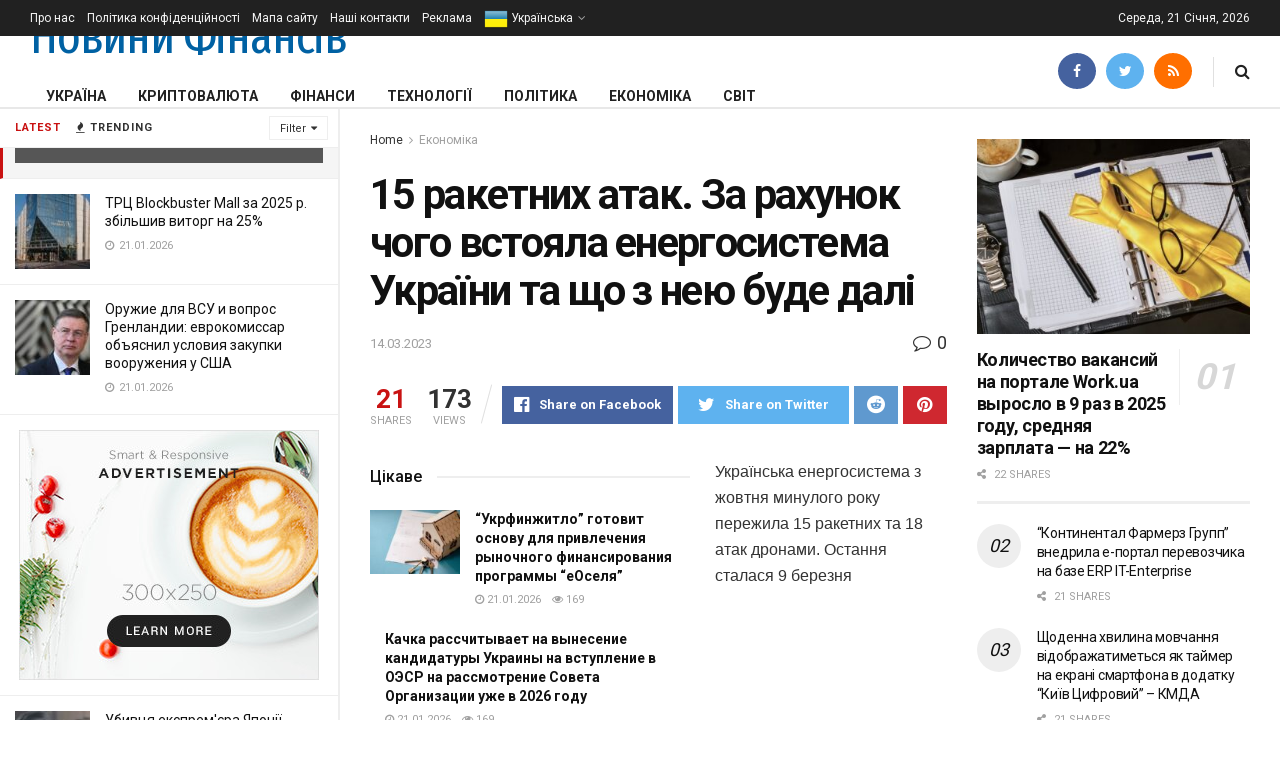

--- FILE ---
content_type: text/html; charset=UTF-8
request_url: https://financeoption.net/economics/15-raketnix-atak-za-raxunok-chogo-vstoyala-energosistema-ukra%D1%97ni-ta-shho-z-neyu-bude-dali/
body_size: 37024
content:
<!doctype html>
<!--[if lt IE 7]> <html class="no-js lt-ie9 lt-ie8 lt-ie7" lang="uk"> <![endif]-->
<!--[if IE 7]>    <html class="no-js lt-ie9 lt-ie8" lang="uk"> <![endif]-->
<!--[if IE 8]>    <html class="no-js lt-ie9" lang="uk"> <![endif]-->
<!--[if IE 9]>    <html class="no-js lt-ie10" lang="uk"> <![endif]-->
<!--[if gt IE 8]><!--> <html class="no-js" lang="uk"> <!--<![endif]-->
<head>
    <meta http-equiv="Content-Type" content="text/html; charset=UTF-8" />
    <meta name='viewport' content='width=device-width, initial-scale=1, user-scalable=yes' />
    <link rel="profile" href="http://gmpg.org/xfn/11" />
    <link rel="pingback" href="https://financeoption.net/xmlrpc.php" />
    <title>15 ракетних атак. За рахунок чого встояла енергосистема України та що з нею буде далі &#8211; Новини фінансів</title>
<meta name='robots' content='max-image-preview:large' />
<meta property="og:type" content="article">
<meta property="og:title" content="15 ракетних атак. За рахунок чого встояла енергосистема України та що з">
<meta property="og:site_name" content="Новини фінансів">
<meta property="og:description" content="Українська енергосистема з жовтня минулого року пережила 15 ракетних та 18 атак дронами. Остання сталася 9 березня">
<meta property="og:url" content="https://financeoption.net/economics/15-raketnix-atak-za-raxunok-chogo-vstoyala-energosistema-ukra%d1%97ni-ta-shho-z-neyu-bude-dali/">
<meta property="article:published_time" content="2023-03-14T10:06:23+00:00">
<meta property="article:modified_time" content="2023-03-14T10:06:23+00:00">
<meta property="article:author" content="http://financeoption.net">
<meta property="article:section" content="Економіка">
<meta name="twitter:card" content="summary_large_image">
<meta name="twitter:title" content="15 ракетних атак. За рахунок чого встояла енергосистема України та що з нею буде далі">
<meta name="twitter:description" content="Українська енергосистема з жовтня минулого року пережила 15 ракетних та 18 атак дронами. Остання сталася 9 березня">
<meta name="twitter:url" content="https://financeoption.net/economics/15-raketnix-atak-za-raxunok-chogo-vstoyala-energosistema-ukra%d1%97ni-ta-shho-z-neyu-bude-dali/">
<meta name="twitter:site" content="http://financeoption.net">
			<script type="text/javascript">
              var jnews_ajax_url = '/?ajax-request=jnews'
			</script>
			<link rel='dns-prefetch' href='//fonts.googleapis.com' />
<link rel="alternate" type="application/rss+xml" title="Новини фінансів &raquo; стрічка" href="https://financeoption.net/feed/" />
<link rel="alternate" title="oEmbed (JSON)" type="application/json+oembed" href="https://financeoption.net/wp-json/oembed/1.0/embed?url=https%3A%2F%2Ffinanceoption.net%2Feconomics%2F15-raketnix-atak-za-raxunok-chogo-vstoyala-energosistema-ukra%25d1%2597ni-ta-shho-z-neyu-bude-dali%2F" />
<link rel="alternate" title="oEmbed (XML)" type="text/xml+oembed" href="https://financeoption.net/wp-json/oembed/1.0/embed?url=https%3A%2F%2Ffinanceoption.net%2Feconomics%2F15-raketnix-atak-za-raxunok-chogo-vstoyala-energosistema-ukra%25d1%2597ni-ta-shho-z-neyu-bude-dali%2F&#038;format=xml" />
<style id='wp-img-auto-sizes-contain-inline-css' type='text/css'>
img:is([sizes=auto i],[sizes^="auto," i]){contain-intrinsic-size:3000px 1500px}
/*# sourceURL=wp-img-auto-sizes-contain-inline-css */
</style>
<style id='wp-emoji-styles-inline-css' type='text/css'>

	img.wp-smiley, img.emoji {
		display: inline !important;
		border: none !important;
		box-shadow: none !important;
		height: 1em !important;
		width: 1em !important;
		margin: 0 0.07em !important;
		vertical-align: -0.1em !important;
		background: none !important;
		padding: 0 !important;
	}
/*# sourceURL=wp-emoji-styles-inline-css */
</style>
<style id='wp-block-library-inline-css' type='text/css'>
:root{--wp-block-synced-color:#7a00df;--wp-block-synced-color--rgb:122,0,223;--wp-bound-block-color:var(--wp-block-synced-color);--wp-editor-canvas-background:#ddd;--wp-admin-theme-color:#007cba;--wp-admin-theme-color--rgb:0,124,186;--wp-admin-theme-color-darker-10:#006ba1;--wp-admin-theme-color-darker-10--rgb:0,107,160.5;--wp-admin-theme-color-darker-20:#005a87;--wp-admin-theme-color-darker-20--rgb:0,90,135;--wp-admin-border-width-focus:2px}@media (min-resolution:192dpi){:root{--wp-admin-border-width-focus:1.5px}}.wp-element-button{cursor:pointer}:root .has-very-light-gray-background-color{background-color:#eee}:root .has-very-dark-gray-background-color{background-color:#313131}:root .has-very-light-gray-color{color:#eee}:root .has-very-dark-gray-color{color:#313131}:root .has-vivid-green-cyan-to-vivid-cyan-blue-gradient-background{background:linear-gradient(135deg,#00d084,#0693e3)}:root .has-purple-crush-gradient-background{background:linear-gradient(135deg,#34e2e4,#4721fb 50%,#ab1dfe)}:root .has-hazy-dawn-gradient-background{background:linear-gradient(135deg,#faaca8,#dad0ec)}:root .has-subdued-olive-gradient-background{background:linear-gradient(135deg,#fafae1,#67a671)}:root .has-atomic-cream-gradient-background{background:linear-gradient(135deg,#fdd79a,#004a59)}:root .has-nightshade-gradient-background{background:linear-gradient(135deg,#330968,#31cdcf)}:root .has-midnight-gradient-background{background:linear-gradient(135deg,#020381,#2874fc)}:root{--wp--preset--font-size--normal:16px;--wp--preset--font-size--huge:42px}.has-regular-font-size{font-size:1em}.has-larger-font-size{font-size:2.625em}.has-normal-font-size{font-size:var(--wp--preset--font-size--normal)}.has-huge-font-size{font-size:var(--wp--preset--font-size--huge)}.has-text-align-center{text-align:center}.has-text-align-left{text-align:left}.has-text-align-right{text-align:right}.has-fit-text{white-space:nowrap!important}#end-resizable-editor-section{display:none}.aligncenter{clear:both}.items-justified-left{justify-content:flex-start}.items-justified-center{justify-content:center}.items-justified-right{justify-content:flex-end}.items-justified-space-between{justify-content:space-between}.screen-reader-text{border:0;clip-path:inset(50%);height:1px;margin:-1px;overflow:hidden;padding:0;position:absolute;width:1px;word-wrap:normal!important}.screen-reader-text:focus{background-color:#ddd;clip-path:none;color:#444;display:block;font-size:1em;height:auto;left:5px;line-height:normal;padding:15px 23px 14px;text-decoration:none;top:5px;width:auto;z-index:100000}html :where(.has-border-color){border-style:solid}html :where([style*=border-top-color]){border-top-style:solid}html :where([style*=border-right-color]){border-right-style:solid}html :where([style*=border-bottom-color]){border-bottom-style:solid}html :where([style*=border-left-color]){border-left-style:solid}html :where([style*=border-width]){border-style:solid}html :where([style*=border-top-width]){border-top-style:solid}html :where([style*=border-right-width]){border-right-style:solid}html :where([style*=border-bottom-width]){border-bottom-style:solid}html :where([style*=border-left-width]){border-left-style:solid}html :where(img[class*=wp-image-]){height:auto;max-width:100%}:where(figure){margin:0 0 1em}html :where(.is-position-sticky){--wp-admin--admin-bar--position-offset:var(--wp-admin--admin-bar--height,0px)}@media screen and (max-width:600px){html :where(.is-position-sticky){--wp-admin--admin-bar--position-offset:0px}}

/*# sourceURL=wp-block-library-inline-css */
</style><style id='global-styles-inline-css' type='text/css'>
:root{--wp--preset--aspect-ratio--square: 1;--wp--preset--aspect-ratio--4-3: 4/3;--wp--preset--aspect-ratio--3-4: 3/4;--wp--preset--aspect-ratio--3-2: 3/2;--wp--preset--aspect-ratio--2-3: 2/3;--wp--preset--aspect-ratio--16-9: 16/9;--wp--preset--aspect-ratio--9-16: 9/16;--wp--preset--color--black: #000000;--wp--preset--color--cyan-bluish-gray: #abb8c3;--wp--preset--color--white: #ffffff;--wp--preset--color--pale-pink: #f78da7;--wp--preset--color--vivid-red: #cf2e2e;--wp--preset--color--luminous-vivid-orange: #ff6900;--wp--preset--color--luminous-vivid-amber: #fcb900;--wp--preset--color--light-green-cyan: #7bdcb5;--wp--preset--color--vivid-green-cyan: #00d084;--wp--preset--color--pale-cyan-blue: #8ed1fc;--wp--preset--color--vivid-cyan-blue: #0693e3;--wp--preset--color--vivid-purple: #9b51e0;--wp--preset--gradient--vivid-cyan-blue-to-vivid-purple: linear-gradient(135deg,rgb(6,147,227) 0%,rgb(155,81,224) 100%);--wp--preset--gradient--light-green-cyan-to-vivid-green-cyan: linear-gradient(135deg,rgb(122,220,180) 0%,rgb(0,208,130) 100%);--wp--preset--gradient--luminous-vivid-amber-to-luminous-vivid-orange: linear-gradient(135deg,rgb(252,185,0) 0%,rgb(255,105,0) 100%);--wp--preset--gradient--luminous-vivid-orange-to-vivid-red: linear-gradient(135deg,rgb(255,105,0) 0%,rgb(207,46,46) 100%);--wp--preset--gradient--very-light-gray-to-cyan-bluish-gray: linear-gradient(135deg,rgb(238,238,238) 0%,rgb(169,184,195) 100%);--wp--preset--gradient--cool-to-warm-spectrum: linear-gradient(135deg,rgb(74,234,220) 0%,rgb(151,120,209) 20%,rgb(207,42,186) 40%,rgb(238,44,130) 60%,rgb(251,105,98) 80%,rgb(254,248,76) 100%);--wp--preset--gradient--blush-light-purple: linear-gradient(135deg,rgb(255,206,236) 0%,rgb(152,150,240) 100%);--wp--preset--gradient--blush-bordeaux: linear-gradient(135deg,rgb(254,205,165) 0%,rgb(254,45,45) 50%,rgb(107,0,62) 100%);--wp--preset--gradient--luminous-dusk: linear-gradient(135deg,rgb(255,203,112) 0%,rgb(199,81,192) 50%,rgb(65,88,208) 100%);--wp--preset--gradient--pale-ocean: linear-gradient(135deg,rgb(255,245,203) 0%,rgb(182,227,212) 50%,rgb(51,167,181) 100%);--wp--preset--gradient--electric-grass: linear-gradient(135deg,rgb(202,248,128) 0%,rgb(113,206,126) 100%);--wp--preset--gradient--midnight: linear-gradient(135deg,rgb(2,3,129) 0%,rgb(40,116,252) 100%);--wp--preset--font-size--small: 13px;--wp--preset--font-size--medium: 20px;--wp--preset--font-size--large: 36px;--wp--preset--font-size--x-large: 42px;--wp--preset--spacing--20: 0.44rem;--wp--preset--spacing--30: 0.67rem;--wp--preset--spacing--40: 1rem;--wp--preset--spacing--50: 1.5rem;--wp--preset--spacing--60: 2.25rem;--wp--preset--spacing--70: 3.38rem;--wp--preset--spacing--80: 5.06rem;--wp--preset--shadow--natural: 6px 6px 9px rgba(0, 0, 0, 0.2);--wp--preset--shadow--deep: 12px 12px 50px rgba(0, 0, 0, 0.4);--wp--preset--shadow--sharp: 6px 6px 0px rgba(0, 0, 0, 0.2);--wp--preset--shadow--outlined: 6px 6px 0px -3px rgb(255, 255, 255), 6px 6px rgb(0, 0, 0);--wp--preset--shadow--crisp: 6px 6px 0px rgb(0, 0, 0);}:where(.is-layout-flex){gap: 0.5em;}:where(.is-layout-grid){gap: 0.5em;}body .is-layout-flex{display: flex;}.is-layout-flex{flex-wrap: wrap;align-items: center;}.is-layout-flex > :is(*, div){margin: 0;}body .is-layout-grid{display: grid;}.is-layout-grid > :is(*, div){margin: 0;}:where(.wp-block-columns.is-layout-flex){gap: 2em;}:where(.wp-block-columns.is-layout-grid){gap: 2em;}:where(.wp-block-post-template.is-layout-flex){gap: 1.25em;}:where(.wp-block-post-template.is-layout-grid){gap: 1.25em;}.has-black-color{color: var(--wp--preset--color--black) !important;}.has-cyan-bluish-gray-color{color: var(--wp--preset--color--cyan-bluish-gray) !important;}.has-white-color{color: var(--wp--preset--color--white) !important;}.has-pale-pink-color{color: var(--wp--preset--color--pale-pink) !important;}.has-vivid-red-color{color: var(--wp--preset--color--vivid-red) !important;}.has-luminous-vivid-orange-color{color: var(--wp--preset--color--luminous-vivid-orange) !important;}.has-luminous-vivid-amber-color{color: var(--wp--preset--color--luminous-vivid-amber) !important;}.has-light-green-cyan-color{color: var(--wp--preset--color--light-green-cyan) !important;}.has-vivid-green-cyan-color{color: var(--wp--preset--color--vivid-green-cyan) !important;}.has-pale-cyan-blue-color{color: var(--wp--preset--color--pale-cyan-blue) !important;}.has-vivid-cyan-blue-color{color: var(--wp--preset--color--vivid-cyan-blue) !important;}.has-vivid-purple-color{color: var(--wp--preset--color--vivid-purple) !important;}.has-black-background-color{background-color: var(--wp--preset--color--black) !important;}.has-cyan-bluish-gray-background-color{background-color: var(--wp--preset--color--cyan-bluish-gray) !important;}.has-white-background-color{background-color: var(--wp--preset--color--white) !important;}.has-pale-pink-background-color{background-color: var(--wp--preset--color--pale-pink) !important;}.has-vivid-red-background-color{background-color: var(--wp--preset--color--vivid-red) !important;}.has-luminous-vivid-orange-background-color{background-color: var(--wp--preset--color--luminous-vivid-orange) !important;}.has-luminous-vivid-amber-background-color{background-color: var(--wp--preset--color--luminous-vivid-amber) !important;}.has-light-green-cyan-background-color{background-color: var(--wp--preset--color--light-green-cyan) !important;}.has-vivid-green-cyan-background-color{background-color: var(--wp--preset--color--vivid-green-cyan) !important;}.has-pale-cyan-blue-background-color{background-color: var(--wp--preset--color--pale-cyan-blue) !important;}.has-vivid-cyan-blue-background-color{background-color: var(--wp--preset--color--vivid-cyan-blue) !important;}.has-vivid-purple-background-color{background-color: var(--wp--preset--color--vivid-purple) !important;}.has-black-border-color{border-color: var(--wp--preset--color--black) !important;}.has-cyan-bluish-gray-border-color{border-color: var(--wp--preset--color--cyan-bluish-gray) !important;}.has-white-border-color{border-color: var(--wp--preset--color--white) !important;}.has-pale-pink-border-color{border-color: var(--wp--preset--color--pale-pink) !important;}.has-vivid-red-border-color{border-color: var(--wp--preset--color--vivid-red) !important;}.has-luminous-vivid-orange-border-color{border-color: var(--wp--preset--color--luminous-vivid-orange) !important;}.has-luminous-vivid-amber-border-color{border-color: var(--wp--preset--color--luminous-vivid-amber) !important;}.has-light-green-cyan-border-color{border-color: var(--wp--preset--color--light-green-cyan) !important;}.has-vivid-green-cyan-border-color{border-color: var(--wp--preset--color--vivid-green-cyan) !important;}.has-pale-cyan-blue-border-color{border-color: var(--wp--preset--color--pale-cyan-blue) !important;}.has-vivid-cyan-blue-border-color{border-color: var(--wp--preset--color--vivid-cyan-blue) !important;}.has-vivid-purple-border-color{border-color: var(--wp--preset--color--vivid-purple) !important;}.has-vivid-cyan-blue-to-vivid-purple-gradient-background{background: var(--wp--preset--gradient--vivid-cyan-blue-to-vivid-purple) !important;}.has-light-green-cyan-to-vivid-green-cyan-gradient-background{background: var(--wp--preset--gradient--light-green-cyan-to-vivid-green-cyan) !important;}.has-luminous-vivid-amber-to-luminous-vivid-orange-gradient-background{background: var(--wp--preset--gradient--luminous-vivid-amber-to-luminous-vivid-orange) !important;}.has-luminous-vivid-orange-to-vivid-red-gradient-background{background: var(--wp--preset--gradient--luminous-vivid-orange-to-vivid-red) !important;}.has-very-light-gray-to-cyan-bluish-gray-gradient-background{background: var(--wp--preset--gradient--very-light-gray-to-cyan-bluish-gray) !important;}.has-cool-to-warm-spectrum-gradient-background{background: var(--wp--preset--gradient--cool-to-warm-spectrum) !important;}.has-blush-light-purple-gradient-background{background: var(--wp--preset--gradient--blush-light-purple) !important;}.has-blush-bordeaux-gradient-background{background: var(--wp--preset--gradient--blush-bordeaux) !important;}.has-luminous-dusk-gradient-background{background: var(--wp--preset--gradient--luminous-dusk) !important;}.has-pale-ocean-gradient-background{background: var(--wp--preset--gradient--pale-ocean) !important;}.has-electric-grass-gradient-background{background: var(--wp--preset--gradient--electric-grass) !important;}.has-midnight-gradient-background{background: var(--wp--preset--gradient--midnight) !important;}.has-small-font-size{font-size: var(--wp--preset--font-size--small) !important;}.has-medium-font-size{font-size: var(--wp--preset--font-size--medium) !important;}.has-large-font-size{font-size: var(--wp--preset--font-size--large) !important;}.has-x-large-font-size{font-size: var(--wp--preset--font-size--x-large) !important;}
/*# sourceURL=global-styles-inline-css */
</style>

<style id='classic-theme-styles-inline-css' type='text/css'>
/*! This file is auto-generated */
.wp-block-button__link{color:#fff;background-color:#32373c;border-radius:9999px;box-shadow:none;text-decoration:none;padding:calc(.667em + 2px) calc(1.333em + 2px);font-size:1.125em}.wp-block-file__button{background:#32373c;color:#fff;text-decoration:none}
/*# sourceURL=/wp-includes/css/classic-themes.min.css */
</style>
<link rel='stylesheet' id='js_composer_front-css' href='https://financeoption.net/wp-content/plugins/js_composer/assets/css/js_composer.min.css?ver=6.4.2' type='text/css' media='all' />
<link rel='stylesheet' id='jeg_customizer_font-css' href='//fonts.googleapis.com/css?family=Roboto%3Aregular%2C500%2C700%2C700%2C500%7CFira+Sans+Extra+Condensed%3Areguler&#038;display=swap&#038;ver=1.2.5' type='text/css' media='all' />
<link rel='stylesheet' id='mediaelement-css' href='https://financeoption.net/wp-includes/js/mediaelement/mediaelementplayer-legacy.min.css?ver=4.2.17' type='text/css' media='all' />
<link rel='stylesheet' id='wp-mediaelement-css' href='https://financeoption.net/wp-includes/js/mediaelement/wp-mediaelement.min.css?ver=6.9' type='text/css' media='all' />
<link rel='stylesheet' id='jnews-frontend-css' href='https://financeoption.net/wp-content/themes/jnews/assets/dist/frontend.min.css?ver=7.1.7' type='text/css' media='all' />
<link rel='stylesheet' id='jnews-style-css' href='https://financeoption.net/wp-content/themes/jnews/style.css?ver=7.1.7' type='text/css' media='all' />
<link rel='stylesheet' id='jnews-darkmode-css' href='https://financeoption.net/wp-content/themes/jnews/assets/css/darkmode.css?ver=7.1.7' type='text/css' media='all' />
<link rel='stylesheet' id='jnews-scheme-css' href='https://financeoption.net/wp-content/themes/jnews/data/import/news/scheme.css?ver=7.1.7' type='text/css' media='all' />
<link rel='stylesheet' id='jnews-select-share-css' href='https://financeoption.net/wp-content/plugins/jnews-social-share/assets/css/plugin.css' type='text/css' media='all' />
<script type="text/javascript" src="https://financeoption.net/wp-includes/js/jquery/jquery.min.js?ver=3.7.1" id="jquery-core-js"></script>
<script type="text/javascript" src="https://financeoption.net/wp-includes/js/jquery/jquery-migrate.min.js?ver=3.4.1" id="jquery-migrate-js"></script>
<link rel="https://api.w.org/" href="https://financeoption.net/wp-json/" /><link rel="alternate" title="JSON" type="application/json" href="https://financeoption.net/wp-json/wp/v2/posts/122585" /><link rel="EditURI" type="application/rsd+xml" title="RSD" href="https://financeoption.net/xmlrpc.php?rsd" />
<meta name="generator" content="WordPress 6.9" />
<link rel="canonical" href="https://financeoption.net/economics/15-raketnix-atak-za-raxunok-chogo-vstoyala-energosistema-ukra%d1%97ni-ta-shho-z-neyu-bude-dali/" />
<link rel='shortlink' href='https://financeoption.net/?p=122585' />
<meta name="generator" content="Powered by WPBakery Page Builder - drag and drop page builder for WordPress."/>
<script type='application/ld+json'>{"@context":"http:\/\/schema.org","@type":"Organization","@id":"https:\/\/financeoption.net\/#organization","url":"https:\/\/financeoption.net\/","name":"","logo":{"@type":"ImageObject","url":""},"sameAs":["#","#","\/feed\/"]}</script>
<script type='application/ld+json'>{"@context":"http:\/\/schema.org","@type":"WebSite","@id":"https:\/\/financeoption.net\/#website","url":"https:\/\/financeoption.net\/","name":"","potentialAction":{"@type":"SearchAction","target":"https:\/\/financeoption.net\/?s={search_term_string}","query-input":"required name=search_term_string"}}</script>
<link rel="icon" href="https://financeoption.net/wp-content/uploads/2025/11/favicon-75x75.png" sizes="32x32" />
<link rel="icon" href="https://financeoption.net/wp-content/uploads/2025/11/favicon.png" sizes="192x192" />
<link rel="apple-touch-icon" href="https://financeoption.net/wp-content/uploads/2025/11/favicon.png" />
<meta name="msapplication-TileImage" content="https://financeoption.net/wp-content/uploads/2025/11/favicon.png" />
<style id="jeg_dynamic_css" type="text/css" data-type="jeg_custom-css">body,.newsfeed_carousel.owl-carousel .owl-nav div,.jeg_filter_button,.owl-carousel .owl-nav div,.jeg_readmore,.jeg_hero_style_7 .jeg_post_meta a,.widget_calendar thead th,.widget_calendar tfoot a,.jeg_socialcounter a,.entry-header .jeg_meta_like a,.entry-header .jeg_meta_comment a,.entry-content tbody tr:hover,.entry-content th,.jeg_splitpost_nav li:hover a,#breadcrumbs a,.jeg_author_socials a:hover,.jeg_footer_content a,.jeg_footer_bottom a,.jeg_cartcontent,.woocommerce .woocommerce-breadcrumb a { color : #323232; } a,.jeg_menu_style_5 > li > a:hover,.jeg_menu_style_5 > li.sfHover > a,.jeg_menu_style_5 > li.current-menu-item > a,.jeg_menu_style_5 > li.current-menu-ancestor > a,.jeg_navbar .jeg_menu:not(.jeg_main_menu) > li > a:hover,.jeg_midbar .jeg_menu:not(.jeg_main_menu) > li > a:hover,.jeg_side_tabs li.active,.jeg_block_heading_5 strong,.jeg_block_heading_6 strong,.jeg_block_heading_7 strong,.jeg_block_heading_8 strong,.jeg_subcat_list li a:hover,.jeg_subcat_list li button:hover,.jeg_pl_lg_7 .jeg_thumb .jeg_post_category a,.jeg_pl_xs_2:before,.jeg_pl_xs_4 .jeg_postblock_content:before,.jeg_postblock .jeg_post_title a:hover,.jeg_hero_style_6 .jeg_post_title a:hover,.jeg_sidefeed .jeg_pl_xs_3 .jeg_post_title a:hover,.widget_jnews_popular .jeg_post_title a:hover,.jeg_meta_author a,.widget_archive li a:hover,.widget_pages li a:hover,.widget_meta li a:hover,.widget_recent_entries li a:hover,.widget_rss li a:hover,.widget_rss cite,.widget_categories li a:hover,.widget_categories li.current-cat > a,#breadcrumbs a:hover,.jeg_share_count .counts,.commentlist .bypostauthor > .comment-body > .comment-author > .fn,span.required,.jeg_review_title,.bestprice .price,.authorlink a:hover,.jeg_vertical_playlist .jeg_video_playlist_play_icon,.jeg_vertical_playlist .jeg_video_playlist_item.active .jeg_video_playlist_thumbnail:before,.jeg_horizontal_playlist .jeg_video_playlist_play,.woocommerce li.product .pricegroup .button,.widget_display_forums li a:hover,.widget_display_topics li:before,.widget_display_replies li:before,.widget_display_views li:before,.bbp-breadcrumb a:hover,.jeg_mobile_menu li.sfHover > a,.jeg_mobile_menu li a:hover,.split-template-6 .pagenum, .jeg_push_notification_button .button { color : #c91212; } .jeg_menu_style_1 > li > a:before,.jeg_menu_style_2 > li > a:before,.jeg_menu_style_3 > li > a:before,.jeg_side_toggle,.jeg_slide_caption .jeg_post_category a,.jeg_slider_type_1 .owl-nav .owl-next,.jeg_block_heading_1 .jeg_block_title span,.jeg_block_heading_2 .jeg_block_title span,.jeg_block_heading_3,.jeg_block_heading_4 .jeg_block_title span,.jeg_block_heading_6:after,.jeg_pl_lg_box .jeg_post_category a,.jeg_pl_md_box .jeg_post_category a,.jeg_readmore:hover,.jeg_thumb .jeg_post_category a,.jeg_block_loadmore a:hover, .jeg_postblock.alt .jeg_block_loadmore a:hover,.jeg_block_loadmore a.active,.jeg_postblock_carousel_2 .jeg_post_category a,.jeg_heroblock .jeg_post_category a,.jeg_pagenav_1 .page_number.active,.jeg_pagenav_1 .page_number.active:hover,input[type="submit"],.btn,.button,.widget_tag_cloud a:hover,.popularpost_item:hover .jeg_post_title a:before,.jeg_splitpost_4 .page_nav,.jeg_splitpost_5 .page_nav,.jeg_post_via a:hover,.jeg_post_source a:hover,.jeg_post_tags a:hover,.comment-reply-title small a:before,.comment-reply-title small a:after,.jeg_storelist .productlink,.authorlink li.active a:before,.jeg_footer.dark .socials_widget:not(.nobg) a:hover .fa,.jeg_breakingnews_title,.jeg_overlay_slider_bottom.owl-carousel .owl-nav div,.jeg_overlay_slider_bottom.owl-carousel .owl-nav div:hover,.jeg_vertical_playlist .jeg_video_playlist_current,.woocommerce span.onsale,.woocommerce #respond input#submit:hover,.woocommerce a.button:hover,.woocommerce button.button:hover,.woocommerce input.button:hover,.woocommerce #respond input#submit.alt,.woocommerce a.button.alt,.woocommerce button.button.alt,.woocommerce input.button.alt,.jeg_popup_post .caption,.jeg_footer.dark input[type="submit"],.jeg_footer.dark .btn,.jeg_footer.dark .button,.footer_widget.widget_tag_cloud a:hover, .jeg_inner_content .content-inner .jeg_post_category a:hover, #buddypress .standard-form button, #buddypress a.button, #buddypress input[type="submit"], #buddypress input[type="button"], #buddypress input[type="reset"], #buddypress ul.button-nav li a, #buddypress .generic-button a, #buddypress .generic-button button, #buddypress .comment-reply-link, #buddypress a.bp-title-button, #buddypress.buddypress-wrap .members-list li .user-update .activity-read-more a, div#buddypress .standard-form button:hover,div#buddypress a.button:hover,div#buddypress input[type="submit"]:hover,div#buddypress input[type="button"]:hover,div#buddypress input[type="reset"]:hover,div#buddypress ul.button-nav li a:hover,div#buddypress .generic-button a:hover,div#buddypress .generic-button button:hover,div#buddypress .comment-reply-link:hover,div#buddypress a.bp-title-button:hover,div#buddypress.buddypress-wrap .members-list li .user-update .activity-read-more a:hover, #buddypress #item-nav .item-list-tabs ul li a:before, .jeg_inner_content .jeg_meta_container .follow-wrapper a { background-color : #c91212; } .jeg_block_heading_7 .jeg_block_title span, .jeg_readmore:hover, .jeg_block_loadmore a:hover, .jeg_block_loadmore a.active, .jeg_pagenav_1 .page_number.active, .jeg_pagenav_1 .page_number.active:hover, .jeg_pagenav_3 .page_number:hover, .jeg_prevnext_post a:hover h3, .jeg_overlay_slider .jeg_post_category, .jeg_sidefeed .jeg_post.active, .jeg_vertical_playlist.jeg_vertical_playlist .jeg_video_playlist_item.active .jeg_video_playlist_thumbnail img, .jeg_horizontal_playlist .jeg_video_playlist_item.active { border-color : #c91212; } .jeg_tabpost_nav li.active, .woocommerce div.product .woocommerce-tabs ul.tabs li.active { border-bottom-color : #c91212; } .jeg_post_meta .fa, .entry-header .jeg_post_meta .fa, .jeg_review_stars, .jeg_price_review_list { color : #1476b7; } .jeg_share_button.share-float.share-monocrhome a { background-color : #1476b7; } h1,h2,h3,h4,h5,h6,.jeg_post_title a,.entry-header .jeg_post_title,.jeg_hero_style_7 .jeg_post_title a,.jeg_block_title,.jeg_splitpost_bar .current_title,.jeg_video_playlist_title,.gallery-caption { color : #111111; } .split-template-9 .pagenum, .split-template-10 .pagenum, .split-template-11 .pagenum, .split-template-12 .pagenum, .split-template-13 .pagenum, .split-template-15 .pagenum, .split-template-18 .pagenum, .split-template-20 .pagenum, .split-template-19 .current_title span, .split-template-20 .current_title span { background-color : #111111; } .jeg_topbar .jeg_nav_row, .jeg_topbar .jeg_search_no_expand .jeg_search_input { line-height : 36px; } .jeg_topbar .jeg_nav_row, .jeg_topbar .jeg_nav_icon { height : 36px; } .jeg_header .jeg_bottombar.jeg_navbar,.jeg_bottombar .jeg_nav_icon { height : 71px; } .jeg_header .jeg_bottombar.jeg_navbar, .jeg_header .jeg_bottombar .jeg_main_menu:not(.jeg_menu_style_1) > li > a, .jeg_header .jeg_bottombar .jeg_menu_style_1 > li, .jeg_header .jeg_bottombar .jeg_menu:not(.jeg_main_menu) > li > a { line-height : 71px; } .jeg_header .jeg_bottombar, .jeg_header .jeg_bottombar.jeg_navbar_dark, .jeg_bottombar.jeg_navbar_boxed .jeg_nav_row, .jeg_bottombar.jeg_navbar_dark.jeg_navbar_boxed .jeg_nav_row { border-bottom-width : 2px; } .jeg_mobile_midbar, .jeg_mobile_midbar.dark { background : #6d0000; } .jeg_nav_item.jeg_logo .site-title a { font-family: "Fira Sans Extra Condensed",Helvetica,Arial,sans-serif;font-size: 50px; color : #0061a3;  } .jeg_stickybar .jeg_nav_item.jeg_logo .site-title a { font-family: "Fira Sans Extra Condensed",Helvetica,Arial,sans-serif; } .jeg_nav_item.jeg_mobile_logo .site-title a { font-family: "Fira Sans Extra Condensed",Helvetica,Arial,sans-serif;color : #ffffff;  } .jeg_footer_content,.jeg_footer.dark .jeg_footer_content { background-color : rgba(30,115,190,0.05); } body,input,textarea,select,.chosen-container-single .chosen-single,.btn,.button { font-family: Roboto,Helvetica,Arial,sans-serif; } .jeg_post_title, .entry-header .jeg_post_title, .jeg_single_tpl_2 .entry-header .jeg_post_title, .jeg_single_tpl_3 .entry-header .jeg_post_title, .jeg_single_tpl_6 .entry-header .jeg_post_title { font-family: Roboto,Helvetica,Arial,sans-serif; } .jeg_post_excerpt p, .content-inner p { font-family: "Droid Serif",Helvetica,Arial,sans-serif; } </style><style type="text/css">
					.no_thumbnail .jeg_thumb,
					.thumbnail-container.no_thumbnail {
					    display: none !important;
					}
					.jeg_search_result .jeg_pl_xs_3.no_thumbnail .jeg_postblock_content,
					.jeg_sidefeed .jeg_pl_xs_3.no_thumbnail .jeg_postblock_content,
					.jeg_pl_sm.no_thumbnail .jeg_postblock_content {
					    margin-left: 0;
					}
					.jeg_postblock_11 .no_thumbnail .jeg_postblock_content,
					.jeg_postblock_12 .no_thumbnail .jeg_postblock_content,
					.jeg_postblock_12.jeg_col_3o3 .no_thumbnail .jeg_postblock_content  {
					    margin-top: 0;
					}
					.jeg_postblock_15 .jeg_pl_md_box.no_thumbnail .jeg_postblock_content,
					.jeg_postblock_19 .jeg_pl_md_box.no_thumbnail .jeg_postblock_content,
					.jeg_postblock_24 .jeg_pl_md_box.no_thumbnail .jeg_postblock_content,
					.jeg_sidefeed .jeg_pl_md_box .jeg_postblock_content {
					    position: relative;
					}
					.jeg_postblock_carousel_2 .no_thumbnail .jeg_post_title a,
					.jeg_postblock_carousel_2 .no_thumbnail .jeg_post_title a:hover,
					.jeg_postblock_carousel_2 .no_thumbnail .jeg_post_meta .fa {
					    color: #212121 !important;
					} 
				</style><noscript><style> .wpb_animate_when_almost_visible { opacity: 1; }</style></noscript>	
<!-- Google tag (gtag.js) -->
<script async src="https://www.googletagmanager.com/gtag/js?id=G-FJLWMEF9HV"></script>
<script>
  window.dataLayer = window.dataLayer || [];
  function gtag(){dataLayer.push(arguments);}
  gtag('js', new Date());

  gtag('config', 'G-FJLWMEF9HV');
</script>
</head>
<body class="wp-singular post-template-default single single-post postid-122585 single-format-standard wp-embed-responsive wp-theme-jnews jeg_toggle_dark jeg_single_tpl_1 jnews jeg_sidecontent jeg_sidecontent_left jsc_normal wpb-js-composer js-comp-ver-6.4.2 vc_responsive">

    
    	<div id="jeg_sidecontent">
						<div class="jeg_side_heading">
					<ul class="jeg_side_tabs">
					<li data-tab-content="tab1" data-sort='latest' class="active">Latest</li><li data-tab-content="tab2" data-sort='popular_post' class=""><i class="fa fa-fire"></i> Trending</li>					</ul>
					<div class="jeg_side_feed_cat_wrapper">
					<div class="jeg_cat_dropdown"><button type="button" class="jeg_filter_button">Filter</button>
             <ul class="jeg_filter_menu">
                <li><a href="#" class='active'>All</a></li>
                <li><a class="" href="https://financeoption.net/politics/" data-id="23">Політика</a></li><li><a class="" href="https://financeoption.net/world/" data-id="20">Світ</a></li><li><a class="" href="https://financeoption.net/tech/" data-id="24">Технології</a></li>
             </ul></div>					</div>
				<script> var side_feed = {"paged":1,"post_type":"post","exclude_post":122585,"include_category":"","sort_by":"latest","post_offset":0,"pagination_number_post":12,"number_post":12,"pagination_mode":"loadmore"}; </script>				</div>
				
		<div class="sidecontent_postwrapper">
			<div class="jeg_sidefeed ">
				<div class="jeg_post jeg_pl_md_box active  no_thumbnail" data-id="122585" data-sequence="0">
                        <div class="overlay_container">
                            <div class="jeg_thumb">
                                
                                <a class="ajax" href="https://financeoption.net/economics/15-raketnix-atak-za-raxunok-chogo-vstoyala-energosistema-ukra%d1%97ni-ta-shho-z-neyu-bude-dali/"><div class="thumbnail-container animate-lazy no_thumbnail size-500 "></div></a>
                            </div>
                            <div class="jeg_postblock_content">
                                <h2 class="jeg_post_title"><a class="ajax" href="https://financeoption.net/economics/15-raketnix-atak-za-raxunok-chogo-vstoyala-energosistema-ukra%d1%97ni-ta-shho-z-neyu-bude-dali/">15 ракетних атак. За рахунок чого встояла енергосистема України та що з нею буде далі</a></h2>
                                <div class="jeg_post_meta"><div class="jeg_meta_date"><i class="fa fa-clock-o"></i> 14.03.2023</div></div>
                            </div>
                        </div>
                    </div><div class="jeg_post jeg_pl_xs_3  " data-id="190259" data-sequence="1">
                        <div class="jeg_thumb">
                            
                            <a class="ajax" href="https://financeoption.net/finance/trc-blockbuster-mall-za-2025-r-zbilshiv-vitorg-na-25/"><div class="thumbnail-container animate-lazy  size-1000 "><img width="75" height="75" src="https://financeoption.net/wp-content/themes/jnews/assets/img/jeg-empty.png" class="attachment-jnews-75x75 size-jnews-75x75 lazyload wp-post-image" alt="ТРЦ Blockbuster Mall за 2025 р. збільшив виторг на 25%" decoding="async" data-full-width="1200" data-full-height="675" data-src="https://financeoption.net/wp-content/uploads/2026/01/sXRSOUQ18GhM-75x75.jpg" data-srcset="" data-sizes="auto" data-expand="700" /></div></a>
                        </div>
                        <div class="jeg_postblock_content">
                            <h2 class="jeg_post_title"><a class="ajax" href="https://financeoption.net/finance/trc-blockbuster-mall-za-2025-r-zbilshiv-vitorg-na-25/">ТРЦ Blockbuster Mall за 2025 р. збільшив виторг на 25%</a></h2>
                            <div class="jeg_post_meta"><div class="jeg_meta_date"><i class="fa fa-clock-o"></i> 21.01.2026</div></div>
                        </div>
                    </div><div class="jeg_post jeg_pl_xs_3  " data-id="190257" data-sequence="2">
                        <div class="jeg_thumb">
                            
                            <a class="ajax" href="https://financeoption.net/ukraine/oruzhie-dlya-vsu-i-vopros-grenlandii-evrokomissar-obyasnil-usloviya-zakupki-vooruzheniya-u-ssha/"><div class="thumbnail-container animate-lazy  size-1000 "><img width="75" height="75" src="https://financeoption.net/wp-content/themes/jnews/assets/img/jeg-empty.png" class="attachment-jnews-75x75 size-jnews-75x75 lazyload wp-post-image" alt="Оружие для ВСУ и вопрос Гренландии: еврокомиссар объяснил условия закупки вооружения у США" decoding="async" data-full-width="834" data-full-height="576" data-src="https://financeoption.net/wp-content/uploads/2026/01/d9J7GQu8snwfacwaNlAat0HII3TRq7GEif4WQ8uV-75x75.jpe" data-srcset="" data-sizes="auto" data-expand="700" /></div></a>
                        </div>
                        <div class="jeg_postblock_content">
                            <h2 class="jeg_post_title"><a class="ajax" href="https://financeoption.net/ukraine/oruzhie-dlya-vsu-i-vopros-grenlandii-evrokomissar-obyasnil-usloviya-zakupki-vooruzheniya-u-ssha/">Оружие для ВСУ и вопрос Гренландии: еврокомиссар объяснил условия закупки вооружения у США</a></h2>
                            <div class="jeg_post_meta"><div class="jeg_meta_date"><i class="fa fa-clock-o"></i> 21.01.2026</div></div>
                        </div>
                    </div><div class="jeg_ad jnews_sidefeed_ads"><div class='ads-wrapper jeg_ad_sidecontent '><a href=''  class='adlink ads_image jeg_ad_sidecontent'>
                                    <img src='https://financeoption.net/wp-content/themes/jnews/assets/img/jeg-empty.png' class='lazyload' data-src='https://financeoption.net/wp-content/uploads/2025/11/ad_300x250.jpg' alt='' data-pin-no-hover="true">
                                </a></div></div><div class="jeg_post jeg_pl_xs_3  " data-id="190255" data-sequence="3">
                        <div class="jeg_thumb">
                            
                            <a class="ajax" href="https://financeoption.net/world/ubivcya-ekspremyera-yaponi%d1%97-sindzo-abe-otrimav-dovichnij-termin/"><div class="thumbnail-container animate-lazy  size-1000 "><img width="75" height="75" src="https://financeoption.net/wp-content/themes/jnews/assets/img/jeg-empty.png" class="attachment-jnews-75x75 size-jnews-75x75 lazyload wp-post-image" alt="Убивця експрем&amp;apos;єра Японії Сіндзо Абе отримав довічний термін" decoding="async" data-full-width="1500" data-full-height="631" data-src="https://financeoption.net/wp-content/uploads/2026/01/1768978580-3494-large.webp-75x75.jpg" data-srcset="" data-sizes="auto" data-expand="700" /></div></a>
                        </div>
                        <div class="jeg_postblock_content">
                            <h2 class="jeg_post_title"><a class="ajax" href="https://financeoption.net/world/ubivcya-ekspremyera-yaponi%d1%97-sindzo-abe-otrimav-dovichnij-termin/">Убивця експрем&apos;єра Японії Сіндзо Абе отримав довічний термін</a></h2>
                            <div class="jeg_post_meta"><div class="jeg_meta_date"><i class="fa fa-clock-o"></i> 21.01.2026</div></div>
                        </div>
                    </div><div class="jeg_post jeg_pl_xs_3  " data-id="190252" data-sequence="4">
                        <div class="jeg_thumb">
                            
                            <a class="ajax" href="https://financeoption.net/economics/ukrfinzhitlo-gotovit-osnovu-dlya-privlecheniya-rynochnogo-finansirovaniya-programmy-eoselya/"><div class="thumbnail-container animate-lazy  size-1000 "><img width="75" height="75" src="https://financeoption.net/wp-content/themes/jnews/assets/img/jeg-empty.png" class="attachment-jnews-75x75 size-jnews-75x75 lazyload wp-post-image" alt="&#8220;Укрфинжитло&#8221; готовит основу для привлечения рыночного финансирования программы &#8220;еОселя&#8221;" decoding="async" data-full-width="1200" data-full-height="675" data-src="https://financeoption.net/wp-content/uploads/2026/01/IZQUciWeXDI4-1-75x75.jpg" data-srcset="" data-sizes="auto" data-expand="700" /></div></a>
                        </div>
                        <div class="jeg_postblock_content">
                            <h2 class="jeg_post_title"><a class="ajax" href="https://financeoption.net/economics/ukrfinzhitlo-gotovit-osnovu-dlya-privlecheniya-rynochnogo-finansirovaniya-programmy-eoselya/">&#8220;Укрфинжитло&#8221; готовит основу для привлечения рыночного финансирования программы &#8220;еОселя&#8221;</a></h2>
                            <div class="jeg_post_meta"><div class="jeg_meta_date"><i class="fa fa-clock-o"></i> 21.01.2026</div></div>
                        </div>
                    </div><div class="jeg_post jeg_pl_xs_3  " data-id="190250" data-sequence="5">
                        <div class="jeg_thumb">
                            
                            <a class="ajax" href="https://financeoption.net/politics/rossiya-udarila-nochyu-po-zaporozhyu-povrezhdeny-doma-i-xozyajstvennye-postrojki/"><div class="thumbnail-container animate-lazy  size-1000 "><img width="75" height="75" src="https://financeoption.net/wp-content/themes/jnews/assets/img/jeg-empty.png" class="attachment-jnews-75x75 size-jnews-75x75 lazyload wp-post-image" alt="Россия ударила ночью по Запорожью: повреждены дома и хозяйственные постройки" decoding="async" data-full-width="1300" data-full-height="820" data-src="https://financeoption.net/wp-content/uploads/2026/01/untitled__1__ff58b249cc3aad5e448caca534841cb4_1300x820-75x75.jpg" data-srcset="" data-sizes="auto" data-expand="700" /></div></a>
                        </div>
                        <div class="jeg_postblock_content">
                            <h2 class="jeg_post_title"><a class="ajax" href="https://financeoption.net/politics/rossiya-udarila-nochyu-po-zaporozhyu-povrezhdeny-doma-i-xozyajstvennye-postrojki/">Россия ударила ночью по Запорожью: повреждены дома и хозяйственные постройки</a></h2>
                            <div class="jeg_post_meta"><div class="jeg_meta_date"><i class="fa fa-clock-o"></i> 21.01.2026</div></div>
                        </div>
                    </div><div class="jeg_post jeg_pl_xs_3  " data-id="190248" data-sequence="6">
                        <div class="jeg_thumb">
                            
                            <a class="ajax" href="https://financeoption.net/crypto/pochemu-konstitucionnyj-sud-rf-podderzhal-vladelcev-kriptovalyut/"><div class="thumbnail-container animate-lazy  size-1000 "><img width="75" height="75" src="https://financeoption.net/wp-content/themes/jnews/assets/img/jeg-empty.png" class="attachment-jnews-75x75 size-jnews-75x75 lazyload wp-post-image" alt="Почему Конституционный суд РФ поддержал владельцев криптовалют" decoding="async" data-full-width="640" data-full-height="406" data-src="https://financeoption.net/wp-content/uploads/2026/01/rossiya-bitkoin-640x406-2-75x75.jpg" data-srcset="" data-sizes="auto" data-expand="700" /></div></a>
                        </div>
                        <div class="jeg_postblock_content">
                            <h2 class="jeg_post_title"><a class="ajax" href="https://financeoption.net/crypto/pochemu-konstitucionnyj-sud-rf-podderzhal-vladelcev-kriptovalyut/">Почему Конституционный суд РФ поддержал владельцев криптовалют</a></h2>
                            <div class="jeg_post_meta"><div class="jeg_meta_date"><i class="fa fa-clock-o"></i> 21.01.2026</div></div>
                        </div>
                    </div><div class="jeg_post jeg_pl_xs_3  " data-id="190246" data-sequence="7">
                        <div class="jeg_thumb">
                            
                            <a class="ajax" href="https://financeoption.net/tech/kitaj-i-indiya-sokratili-ugolnuyu-energetiku-v-ssha-ona-rastet-vmeste-s-cenami/"><div class="thumbnail-container animate-lazy  size-1000 "><img width="75" height="75" src="https://financeoption.net/wp-content/themes/jnews/assets/img/jeg-empty.png" class="attachment-jnews-75x75 size-jnews-75x75 lazyload wp-post-image" alt="Китай и Индия сократили угольную энергетику, в США она растет вместе с ценами" decoding="async" data-full-width="835" data-full-height="557" data-src="https://financeoption.net/wp-content/uploads/2026/01/Depositphotos_358936382_L-835x557-1-75x75.jpg" data-srcset="" data-sizes="auto" data-expand="700" /></div></a>
                        </div>
                        <div class="jeg_postblock_content">
                            <h2 class="jeg_post_title"><a class="ajax" href="https://financeoption.net/tech/kitaj-i-indiya-sokratili-ugolnuyu-energetiku-v-ssha-ona-rastet-vmeste-s-cenami/">Китай и Индия сократили угольную энергетику, в США она растет вместе с ценами</a></h2>
                            <div class="jeg_post_meta"><div class="jeg_meta_date"><i class="fa fa-clock-o"></i> 21.01.2026</div></div>
                        </div>
                    </div><div class="jeg_post jeg_pl_xs_3  " data-id="190243" data-sequence="8">
                        <div class="jeg_thumb">
                            
                            <a class="ajax" href="https://financeoption.net/finance/21-sichnya-yake-sogodni-svyato-vse-pro-cej-den/"><div class="thumbnail-container animate-lazy  size-1000 "><img width="75" height="75" src="https://financeoption.net/wp-content/themes/jnews/assets/img/jeg-empty.png" class="attachment-jnews-75x75 size-jnews-75x75 lazyload wp-post-image" alt="21 січня: Яке сьогодні свято, все про цей день" decoding="async" data-full-width="1200" data-full-height="675" data-src="https://financeoption.net/wp-content/uploads/2026/01/8NNvRLccALVO-75x75.jpg" data-srcset="" data-sizes="auto" data-expand="700" /></div></a>
                        </div>
                        <div class="jeg_postblock_content">
                            <h2 class="jeg_post_title"><a class="ajax" href="https://financeoption.net/finance/21-sichnya-yake-sogodni-svyato-vse-pro-cej-den/">21 січня: Яке сьогодні свято, все про цей день</a></h2>
                            <div class="jeg_post_meta"><div class="jeg_meta_date"><i class="fa fa-clock-o"></i> 21.01.2026</div></div>
                        </div>
                    </div><div class="jeg_post jeg_pl_xs_3  " data-id="190240" data-sequence="9">
                        <div class="jeg_thumb">
                            
                            <a class="ajax" href="https://financeoption.net/ukraine/sibirskij-anticiklon-otstupaet-sinoptiki-skazali-kogda-zhdat-potepleniya/"><div class="thumbnail-container animate-lazy  size-1000 "><img width="75" height="75" src="https://financeoption.net/wp-content/themes/jnews/assets/img/jeg-empty.png" class="attachment-jnews-75x75 size-jnews-75x75 lazyload wp-post-image" alt="Сибирский антициклон отступает: синоптики сказали, когда ждать потепления" decoding="async" data-full-width="834" data-full-height="556" data-src="https://financeoption.net/wp-content/uploads/2026/01/hIZKcRTNX2V1DN32ctx8w3fb5cYmsbscLS4noJ9K-75x75.jpe" data-srcset="" data-sizes="auto" data-expand="700" /></div></a>
                        </div>
                        <div class="jeg_postblock_content">
                            <h2 class="jeg_post_title"><a class="ajax" href="https://financeoption.net/ukraine/sibirskij-anticiklon-otstupaet-sinoptiki-skazali-kogda-zhdat-potepleniya/">Сибирский антициклон отступает: синоптики сказали, когда ждать потепления</a></h2>
                            <div class="jeg_post_meta"><div class="jeg_meta_date"><i class="fa fa-clock-o"></i> 21.01.2026</div></div>
                        </div>
                    </div><div class="jeg_post jeg_pl_xs_3  " data-id="190238" data-sequence="10">
                        <div class="jeg_thumb">
                            
                            <a class="ajax" href="https://financeoption.net/world/litak-trampa-zdijsniv-vimushenu-posadku-na-shlyaxu-do-davosu-cherez-problemi-z-elektroprovodkoyu/"><div class="thumbnail-container animate-lazy  size-1000 "><img width="75" height="75" src="https://financeoption.net/wp-content/themes/jnews/assets/img/jeg-empty.png" class="attachment-jnews-75x75 size-jnews-75x75 lazyload wp-post-image" alt="Літак Трампа здійснив вимушену посадку на шляху до Давосу через проблеми з електропроводкою" decoding="async" data-full-width="1500" data-full-height="844" data-src="https://financeoption.net/wp-content/uploads/2026/01/1768970026-2960-large.webp-75x75.jpg" data-srcset="" data-sizes="auto" data-expand="700" /></div></a>
                        </div>
                        <div class="jeg_postblock_content">
                            <h2 class="jeg_post_title"><a class="ajax" href="https://financeoption.net/world/litak-trampa-zdijsniv-vimushenu-posadku-na-shlyaxu-do-davosu-cherez-problemi-z-elektroprovodkoyu/">Літак Трампа здійснив вимушену посадку на шляху до Давосу через проблеми з електропроводкою</a></h2>
                            <div class="jeg_post_meta"><div class="jeg_meta_date"><i class="fa fa-clock-o"></i> 21.01.2026</div></div>
                        </div>
                    </div><div class="jeg_post jeg_pl_xs_3   no_thumbnail" data-id="190237" data-sequence="11">
                        <div class="jeg_thumb">
                            
                            <a class="ajax" href="https://financeoption.net/economics/kachka-rasschityvaet-na-vynesenie-kandidatury-ukrainy-na-vstuplenie-v-oesr-na-rassmotrenie-soveta-organizacii-uzhe-v-2026-godu/"><div class="thumbnail-container animate-lazy no_thumbnail size-1000 "></div></a>
                        </div>
                        <div class="jeg_postblock_content">
                            <h2 class="jeg_post_title"><a class="ajax" href="https://financeoption.net/economics/kachka-rasschityvaet-na-vynesenie-kandidatury-ukrainy-na-vstuplenie-v-oesr-na-rassmotrenie-soveta-organizacii-uzhe-v-2026-godu/">Качка рассчитывает на вынесение кандидатуры Украины на вступление в ОЭСР на рассмотрение Совета Организации уже в 2026 году</a></h2>
                            <div class="jeg_post_meta"><div class="jeg_meta_date"><i class="fa fa-clock-o"></i> 21.01.2026</div></div>
                        </div>
                    </div><div class="jeg_post jeg_pl_xs_3  " data-id="190235" data-sequence="12">
                        <div class="jeg_thumb">
                            
                            <a class="ajax" href="https://financeoption.net/politics/soglashenie-o-procvetanii-ukrainy-soglasovano-na-texnicheskom-urovne-kachka/"><div class="thumbnail-container animate-lazy  size-1000 "><img width="75" height="75" src="https://financeoption.net/wp-content/themes/jnews/assets/img/jeg-empty.png" class="attachment-jnews-75x75 size-jnews-75x75 lazyload wp-post-image" alt="&#8220;Соглашение о процветании&#8221; Украины согласовано на техническом уровне, &#8211; Качка" decoding="async" data-full-width="1300" data-full-height="820" data-src="https://financeoption.net/wp-content/uploads/2026/01/kachka_foto_vitaliy_nosach_rbk_ukrayina_05_00a49291dc02c7481a0d66bd474d617f_1300x820-75x75.jpg" data-srcset="" data-sizes="auto" data-expand="700" /></div></a>
                        </div>
                        <div class="jeg_postblock_content">
                            <h2 class="jeg_post_title"><a class="ajax" href="https://financeoption.net/politics/soglashenie-o-procvetanii-ukrainy-soglasovano-na-texnicheskom-urovne-kachka/">&#8220;Соглашение о процветании&#8221; Украины согласовано на техническом уровне, &#8211; Качка</a></h2>
                            <div class="jeg_post_meta"><div class="jeg_meta_date"><i class="fa fa-clock-o"></i> 21.01.2026</div></div>
                        </div>
                    </div>			</div>
								<div class="sidefeed_loadmore">
											<button class="btn "
								data-end="End of Content"
								data-loading="Loading..."
								data-loadmore="Load More">
						Load More						</button>
					</div>
							</div>
		<div class="jeg_sidefeed_overlay">
			<div class='preloader_type preloader_dot'>
				<div class="sidefeed-preloader jeg_preloader dot">
					<span></span><span></span><span></span>
				</div>
				<div class="sidefeed-preloader jeg_preloader circle">
					<div class="jnews_preloader_circle_outer">
						<div class="jnews_preloader_circle_inner"></div>
					</div>
				</div>
				<div class="sidefeed-preloader jeg_preloader square">
					<div class="jeg_square">
						<div class="jeg_square_inner"></div>
					</div>
				</div>
			</div>
		</div>
	</div>
	
    <div class="jeg_ad jeg_ad_top jnews_header_top_ads">
        <div class='ads-wrapper  '></div>    </div>

    <!-- The Main Wrapper
    ============================================= -->
    <div class="jeg_viewport">

        
        <div class="jeg_header_wrapper">
            <div class="jeg_header_instagram_wrapper">
    </div>

<!-- HEADER -->
<div class="jeg_header full">
    <div class="jeg_topbar jeg_container dark">
    <div class="container">
        <div class="jeg_nav_row">
            
                <div class="jeg_nav_col jeg_nav_left  jeg_nav_grow">
                    <div class="item_wrap jeg_nav_alignleft">
                        <div class="jeg_nav_item">
	<ul class="jeg_menu jeg_top_menu"><li id="menu-item-181774" class="menu-item menu-item-type-post_type menu-item-object-page menu-item-181774"><a href="https://financeoption.net/about/">Про нас</a></li>
<li id="menu-item-181779" class="menu-item menu-item-type-post_type menu-item-object-page menu-item-181779"><a href="https://financeoption.net/privacy-policy/">Політика конфіденційності</a></li>
<li id="menu-item-189574" class="menu-item menu-item-type-custom menu-item-object-custom menu-item-189574"><a href="https://financeoption.net/sitemap.xml">Мапа сайту</a></li>
<li id="menu-item-181782" class="menu-item menu-item-type-post_type menu-item-object-page menu-item-181782"><a href="https://financeoption.net/feedback/">Наші контакти</a></li>
<li id="menu-item-181783" class="menu-item menu-item-type-custom menu-item-object-custom menu-item-181783"><a href="https://digestmediaholding.com/">Реклама</a></li>
<li class="menu-item menu-item-gtranslate menu-item-has-children notranslate"><a href="#" data-gt-lang="ru" class="gt-current-wrapper notranslate"><img src="https://financeoption.net/wp-content/plugins/gtranslate/flags/24/ru.png" width="24" height="24" alt="ru" loading="lazy"> <span>Русский</span></a><ul class="dropdown-menu sub-menu"><li class="menu-item menu-item-gtranslate-child"><a href="#" data-gt-lang="ar" class="notranslate"><img src="https://financeoption.net/wp-content/plugins/gtranslate/flags/24/ar.png" width="24" height="24" alt="ar" loading="lazy"> <span>العربية</span></a></li><li class="menu-item menu-item-gtranslate-child"><a href="#" data-gt-lang="zh-CN" class="notranslate"><img src="https://financeoption.net/wp-content/plugins/gtranslate/flags/24/zh-CN.png" width="24" height="24" alt="zh-CN" loading="lazy"> <span>简体中文</span></a></li><li class="menu-item menu-item-gtranslate-child"><a href="#" data-gt-lang="nl" class="notranslate"><img src="https://financeoption.net/wp-content/plugins/gtranslate/flags/24/nl.png" width="24" height="24" alt="nl" loading="lazy"> <span>Nederlands</span></a></li><li class="menu-item menu-item-gtranslate-child"><a href="#" data-gt-lang="en" class="notranslate"><img src="https://financeoption.net/wp-content/plugins/gtranslate/flags/24/en.png" width="24" height="24" alt="en" loading="lazy"> <span>English</span></a></li><li class="menu-item menu-item-gtranslate-child"><a href="#" data-gt-lang="fr" class="notranslate"><img src="https://financeoption.net/wp-content/plugins/gtranslate/flags/24/fr.png" width="24" height="24" alt="fr" loading="lazy"> <span>Français</span></a></li><li class="menu-item menu-item-gtranslate-child"><a href="#" data-gt-lang="de" class="notranslate"><img src="https://financeoption.net/wp-content/plugins/gtranslate/flags/24/de.png" width="24" height="24" alt="de" loading="lazy"> <span>Deutsch</span></a></li><li class="menu-item menu-item-gtranslate-child"><a href="#" data-gt-lang="it" class="notranslate"><img src="https://financeoption.net/wp-content/plugins/gtranslate/flags/24/it.png" width="24" height="24" alt="it" loading="lazy"> <span>Italiano</span></a></li><li class="menu-item menu-item-gtranslate-child"><a href="#" data-gt-lang="lt" class="notranslate"><img src="https://financeoption.net/wp-content/plugins/gtranslate/flags/24/lt.png" width="24" height="24" alt="lt" loading="lazy"> <span>Lietuvių kalba</span></a></li><li class="menu-item menu-item-gtranslate-child"><a href="#" data-gt-lang="pt" class="notranslate"><img src="https://financeoption.net/wp-content/plugins/gtranslate/flags/24/pt.png" width="24" height="24" alt="pt" loading="lazy"> <span>Português</span></a></li><li class="menu-item menu-item-gtranslate-child"><a href="#" data-gt-lang="ru" class="gt-current-lang notranslate"><img src="https://financeoption.net/wp-content/plugins/gtranslate/flags/24/ru.png" width="24" height="24" alt="ru" loading="lazy"> <span>Русский</span></a></li><li class="menu-item menu-item-gtranslate-child"><a href="#" data-gt-lang="es" class="notranslate"><img src="https://financeoption.net/wp-content/plugins/gtranslate/flags/24/es.png" width="24" height="24" alt="es" loading="lazy"> <span>Español</span></a></li><li class="menu-item menu-item-gtranslate-child"><a href="#" data-gt-lang="uk" class="notranslate"><img src="https://financeoption.net/wp-content/plugins/gtranslate/flags/24/uk.png" width="24" height="24" alt="uk" loading="lazy"> <span>Українська</span></a></li></ul></li></ul></div>                    </div>
                </div>

                
                <div class="jeg_nav_col jeg_nav_center  jeg_nav_normal">
                    <div class="item_wrap jeg_nav_aligncenter">
                                            </div>
                </div>

                
                <div class="jeg_nav_col jeg_nav_right  jeg_nav_normal">
                    <div class="item_wrap jeg_nav_alignright">
                        <div class="jeg_nav_item jeg_top_date">
    Середа, 21 Січня, 2026</div>                    </div>
                </div>

                        </div>
    </div>
</div><!-- /.jeg_container --><div class="jeg_bottombar jeg_navbar jeg_container jeg_navbar_wrapper  jeg_navbar_normal">
    <div class="container">
        <div class="jeg_nav_row">
            
                <div class="jeg_nav_col jeg_nav_left jeg_nav_grow">
                    <div class="item_wrap jeg_nav_alignleft">
                        <div class="jeg_nav_item jeg_logo jeg_desktop_logo">
			<div class="site-title">
	    	<a href="https://financeoption.net/" style="padding: 0px 0px 0px 0px;">
	    	    Новини Фінансів	    	</a>
	    </div>
	</div><div class="jeg_main_menu_wrapper">
<div class="jeg_nav_item jeg_mainmenu_wrap"><ul class="jeg_menu jeg_main_menu jeg_menu_style_2" data-animation="animate"><li id="menu-item-55310" class="menu-item menu-item-type-taxonomy menu-item-object-category menu-item-55310 bgnav" data-item-row="default" ><a href="https://financeoption.net/ukraine/">Україна</a></li>
<li id="menu-item-55311" class="menu-item menu-item-type-taxonomy menu-item-object-category menu-item-55311 bgnav" data-item-row="default" ><a href="https://financeoption.net/crypto/">Криптовалюта</a></li>
<li id="menu-item-55312" class="menu-item menu-item-type-taxonomy menu-item-object-category menu-item-55312 bgnav" data-item-row="default" ><a href="https://financeoption.net/finance/">Фінанси</a></li>
<li id="menu-item-55313" class="menu-item menu-item-type-taxonomy menu-item-object-category menu-item-55313 bgnav" data-item-row="default" ><a href="https://financeoption.net/tech/">Технології</a></li>
<li id="menu-item-55314" class="menu-item menu-item-type-taxonomy menu-item-object-category menu-item-55314 bgnav" data-item-row="default" ><a href="https://financeoption.net/politics/">Політика</a></li>
<li id="menu-item-55315" class="menu-item menu-item-type-taxonomy menu-item-object-category current-post-ancestor current-menu-parent current-post-parent menu-item-55315 bgnav" data-item-row="default" ><a href="https://financeoption.net/economics/">Економіка</a></li>
<li id="menu-item-55316" class="menu-item menu-item-type-taxonomy menu-item-object-category menu-item-55316 bgnav" data-item-row="default" ><a href="https://financeoption.net/world/">Світ</a></li>
</ul></div></div>
                    </div>
                </div>

                
                <div class="jeg_nav_col jeg_nav_center jeg_nav_normal">
                    <div class="item_wrap jeg_nav_aligncenter">
                                            </div>
                </div>

                
                <div class="jeg_nav_col jeg_nav_right jeg_nav_normal">
                    <div class="item_wrap jeg_nav_alignright">
                        			<div
				class="jeg_nav_item socials_widget jeg_social_icon_block circle">
				<a href="#" target='_blank' class="jeg_facebook"><i class="fa fa-facebook"></i> </a><a href="#" target='_blank' class="jeg_twitter"><i class="fa fa-twitter"></i> </a><a href="/feed/" target='_blank' class="jeg_rss"><i class="fa fa-rss"></i> </a>			</div>
			<div class="jeg_separator separator5"></div><!-- Search Icon -->
<div class="jeg_nav_item jeg_search_wrapper search_icon jeg_search_popup_expand">
    <a href="#" class="jeg_search_toggle"><i class="fa fa-search"></i></a>
    <form action="https://financeoption.net/" method="get" class="jeg_search_form" target="_top">
    <input name="s" class="jeg_search_input" placeholder="Search..." type="text" value="" autocomplete="off">
    <button type="submit" class="jeg_search_button btn"><i class="fa fa-search"></i></button>
</form>
<!-- jeg_search_hide with_result no_result -->
<div class="jeg_search_result jeg_search_hide with_result">
    <div class="search-result-wrapper">
    </div>
    <div class="search-link search-noresult">
        No Result    </div>
    <div class="search-link search-all-button">
        <i class="fa fa-search"></i> View All Result    </div>
</div></div>                    </div>
                </div>

                        </div>
    </div>
</div></div><!-- /.jeg_header -->        </div>

        <div class="jeg_header_sticky">
                    </div>

        <div class="jeg_navbar_mobile_wrapper">
            <div class="jeg_navbar_mobile" data-mode="scroll">
    <div class="jeg_mobile_bottombar jeg_mobile_midbar jeg_container dark">
    <div class="container">
        <div class="jeg_nav_row">
            
                <div class="jeg_nav_col jeg_nav_left jeg_nav_normal">
                    <div class="item_wrap jeg_nav_alignleft">
                        <div class="jeg_nav_item jeg_mobile_logo">
			<div class="site-title">
	    	<a href="https://financeoption.net/">
		        Новини Фінансів		    </a>
	    </div>
	</div>                    </div>
                </div>

                
                <div class="jeg_nav_col jeg_nav_center jeg_nav_grow">
                    <div class="item_wrap jeg_nav_aligncenter">
                                            </div>
                </div>

                
                <div class="jeg_nav_col jeg_nav_right jeg_nav_normal">
                    <div class="item_wrap jeg_nav_alignright">
                        <div class="jeg_nav_item">
    <a href="#" class="toggle_btn jeg_mobile_toggle"><i class="fa fa-bars"></i></a>
</div><div class="jeg_nav_item jeg_search_wrapper jeg_search_popup_expand">
    <a href="#" class="jeg_search_toggle"><i class="fa fa-search"></i></a>
	<form action="https://financeoption.net/" method="get" class="jeg_search_form" target="_top">
    <input name="s" class="jeg_search_input" placeholder="Search..." type="text" value="" autocomplete="off">
    <button type="submit" class="jeg_search_button btn"><i class="fa fa-search"></i></button>
</form>
<!-- jeg_search_hide with_result no_result -->
<div class="jeg_search_result jeg_search_hide with_result">
    <div class="search-result-wrapper">
    </div>
    <div class="search-link search-noresult">
        No Result    </div>
    <div class="search-link search-all-button">
        <i class="fa fa-search"></i> View All Result    </div>
</div></div>                    </div>
                </div>

                        </div>
    </div>
</div></div>
<div class="sticky_blankspace" style="height: 60px;"></div>        </div>    <div class="post-wrapper">

        <div class="post-wrap post-autoload "  data-url="https://financeoption.net/economics/15-raketnix-atak-za-raxunok-chogo-vstoyala-energosistema-ukra%d1%97ni-ta-shho-z-neyu-bude-dali/" data-title="15 ракетних атак. За рахунок чого встояла енергосистема України та що з нею буде далі" data-id="122585"  data-prev="https://financeoption.net/crypto/soglashenie-o-zernovom-koridore-prodleno-utverzhdaet-rossiya/" >

            
            <div class="jeg_main ">
                <div class="jeg_container">
                    <div class="jeg_content jeg_singlepage">

    <div class="container">

        <div class="jeg_ad jeg_article jnews_article_top_ads">
            <div class='ads-wrapper  '></div>        </div>

        <div class="row">
            <div class="jeg_main_content col-md-8">
                <div class="jeg_inner_content">
                    
                                                <div class="jeg_breadcrumbs jeg_breadcrumb_container">
                            <div id="breadcrumbs"><span class="">
                <a href="https://financeoption.net">Home</a>
            </span><i class="fa fa-angle-right"></i><span class="breadcrumb_last_link">
                <a href="https://financeoption.net/economics/">Економіка</a>
            </span></div>                        </div>
                        
                        <div class="entry-header">
    	                    
                            <h1 class="jeg_post_title">15 ракетних атак. За рахунок чого встояла енергосистема України та що з нею буде далі</h1>

                            
                            <div class="jeg_meta_container"><div class="jeg_post_meta jeg_post_meta_1">

	<div class="meta_left">
		
					<div class="jeg_meta_date">
				<a href="https://financeoption.net/economics/15-raketnix-atak-za-raxunok-chogo-vstoyala-energosistema-ukra%d1%97ni-ta-shho-z-neyu-bude-dali/">14.03.2023</a>
			</div>
		
		
			</div>

	<div class="meta_right">
							<div class="jeg_meta_comment"><a href="https://financeoption.net/economics/15-raketnix-atak-za-raxunok-chogo-vstoyala-energosistema-ukra%d1%97ni-ta-shho-z-neyu-bude-dali/"><i
						class="fa fa-comment-o"></i> 0</a></div>
			</div>
</div>
</div>
                        </div>

                        
                        <div class="jeg_share_top_container"><div class="jeg_share_button clearfix">
                <div class="jeg_share_stats">
                    <div class="jeg_share_count">
                        <div class="counts">21</div>
                        <span class="sharetext">SHARES</span>
                    </div>
                    <div class="jeg_views_count">
                    <div class="counts">173</div>
                    <span class="sharetext">VIEWS</span>
                </div>
                </div>
                <div class="jeg_sharelist">
                    <a href="http://www.facebook.com/sharer.php?u=https%3A%2F%2Ffinanceoption.net%2Feconomics%2F15-raketnix-atak-za-raxunok-chogo-vstoyala-energosistema-ukra%25d1%2597ni-ta-shho-z-neyu-bude-dali%2F" rel="nofollow"  class="jeg_btn-facebook expanded external"><i class="fa fa-facebook-official"></i><span>Share on Facebook</span></a><a href="https://twitter.com/intent/tweet?text=15+%D1%80%D0%B0%D0%BA%D0%B5%D1%82%D0%BD%D0%B8%D1%85+%D0%B0%D1%82%D0%B0%D0%BA.+%D0%97%D0%B0+%D1%80%D0%B0%D1%85%D1%83%D0%BD%D0%BE%D0%BA+%D1%87%D0%BE%D0%B3%D0%BE+%D0%B2%D1%81%D1%82%D0%BE%D1%8F%D0%BB%D0%B0+%D0%B5%D0%BD%D0%B5%D1%80%D0%B3%D0%BE%D1%81%D0%B8%D1%81%D1%82%D0%B5%D0%BC%D0%B0+%D0%A3%D0%BA%D1%80%D0%B0%D1%97%D0%BD%D0%B8+%D1%82%D0%B0+%D1%89%D0%BE+%D0%B7+%D0%BD%D0%B5%D1%8E+%D0%B1%D1%83%D0%B4%D0%B5+%D0%B4%D0%B0%D0%BB%D1%96&url=https%3A%2F%2Ffinanceoption.net%2Feconomics%2F15-raketnix-atak-za-raxunok-chogo-vstoyala-energosistema-ukra%25d1%2597ni-ta-shho-z-neyu-bude-dali%2F" rel='nofollow'  class="jeg_btn-twitter expanded"><i class="fa fa-twitter"></i><span>Share on Twitter</span></a><a href="https://reddit.com/submit?url=https%3A%2F%2Ffinanceoption.net%2Feconomics%2F15-raketnix-atak-za-raxunok-chogo-vstoyala-energosistema-ukra%25d1%2597ni-ta-shho-z-neyu-bude-dali%2F&title=15+%D1%80%D0%B0%D0%BA%D0%B5%D1%82%D0%BD%D0%B8%D1%85+%D0%B0%D1%82%D0%B0%D0%BA.+%D0%97%D0%B0+%D1%80%D0%B0%D1%85%D1%83%D0%BD%D0%BE%D0%BA+%D1%87%D0%BE%D0%B3%D0%BE+%D0%B2%D1%81%D1%82%D0%BE%D1%8F%D0%BB%D0%B0+%D0%B5%D0%BD%D0%B5%D1%80%D0%B3%D0%BE%D1%81%D0%B8%D1%81%D1%82%D0%B5%D0%BC%D0%B0+%D0%A3%D0%BA%D1%80%D0%B0%D1%97%D0%BD%D0%B8+%D1%82%D0%B0+%D1%89%D0%BE+%D0%B7+%D0%BD%D0%B5%D1%8E+%D0%B1%D1%83%D0%B4%D0%B5+%D0%B4%D0%B0%D0%BB%D1%96" rel='nofollow'  class="jeg_btn-reddit "><i class="fa fa-reddit"></i></a><a href="https://www.pinterest.com/pin/create/bookmarklet/?pinFave=1&url=https%3A%2F%2Ffinanceoption.net%2Feconomics%2F15-raketnix-atak-za-raxunok-chogo-vstoyala-energosistema-ukra%25d1%2597ni-ta-shho-z-neyu-bude-dali%2F&media=&description=15+%D1%80%D0%B0%D0%BA%D0%B5%D1%82%D0%BD%D0%B8%D1%85+%D0%B0%D1%82%D0%B0%D0%BA.+%D0%97%D0%B0+%D1%80%D0%B0%D1%85%D1%83%D0%BD%D0%BE%D0%BA+%D1%87%D0%BE%D0%B3%D0%BE+%D0%B2%D1%81%D1%82%D0%BE%D1%8F%D0%BB%D0%B0+%D0%B5%D0%BD%D0%B5%D1%80%D0%B3%D0%BE%D1%81%D0%B8%D1%81%D1%82%D0%B5%D0%BC%D0%B0+%D0%A3%D0%BA%D1%80%D0%B0%D1%97%D0%BD%D0%B8+%D1%82%D0%B0+%D1%89%D0%BE+%D0%B7+%D0%BD%D0%B5%D1%8E+%D0%B1%D1%83%D0%B4%D0%B5+%D0%B4%D0%B0%D0%BB%D1%96" rel='nofollow'  class="jeg_btn-pinterest "><i class="fa fa-pinterest"></i></a>
                    
                </div>
            </div></div>
                        <div class="jeg_ad jeg_article jnews_content_top_ads "><div class='ads-wrapper  '></div></div>
                        <div class="entry-content no-share">
                            <div class="jeg_share_button share-float jeg_sticky_share clearfix share-monocrhome">
                                <div class="jeg_share_float_container"></div>                            </div>

                            <div class="content-inner ">
                                <div class='jnews_inline_related_post_wrapper left half'>
                        <div class='jnews_inline_related_post'>
                <div  class="jeg_postblock_21 jeg_postblock jeg_module_hook jeg_pagination_nextprev jeg_col_1o3 jnews_module_122585_0_69708ae901f5c   " data-unique="jnews_module_122585_0_69708ae901f5c">
                <div class="jeg_block_heading jeg_block_heading_5 jeg_subcat_right">
                    <h3 class="jeg_block_title"><span>Цікаве</span></h3>
                    
                </div>
                <div class="jeg_block_container">
                
                <div class="jeg_posts jeg_load_more_flag">
                <article class="jeg_post jeg_pl_sm format-standard">
                <div class="jeg_thumb">
                    
                    <a href="https://financeoption.net/economics/ukrfinzhitlo-gotovit-osnovu-dlya-privlecheniya-rynochnogo-finansirovaniya-programmy-eoselya/"><div class="thumbnail-container animate-lazy  size-715 "><img width="120" height="86" src="https://financeoption.net/wp-content/themes/jnews/assets/img/jeg-empty.png" class="attachment-jnews-120x86 size-jnews-120x86 lazyload wp-post-image" alt="&#8220;Укрфинжитло&#8221; готовит основу для привлечения рыночного финансирования программы &#8220;еОселя&#8221;" sizes="(max-width: 120px) 100vw, 120px" data-full-width="1200" data-full-height="675" data-src="https://financeoption.net/wp-content/uploads/2026/01/IZQUciWeXDI4-1-120x86.jpg" data-srcset="https://financeoption.net/wp-content/uploads/2026/01/IZQUciWeXDI4-1-120x86.jpg 120w, https://financeoption.net/wp-content/uploads/2026/01/IZQUciWeXDI4-1-350x250.jpg 350w, https://financeoption.net/wp-content/uploads/2026/01/IZQUciWeXDI4-1-750x536.jpg 750w" data-sizes="auto" data-expand="700" /></div></a>
                </div>
                <div class="jeg_postblock_content">
                    <h3 class="jeg_post_title">
                        <a href="https://financeoption.net/economics/ukrfinzhitlo-gotovit-osnovu-dlya-privlecheniya-rynochnogo-finansirovaniya-programmy-eoselya/">&#8220;Укрфинжитло&#8221; готовит основу для привлечения рыночного финансирования программы &#8220;еОселя&#8221;</a>
                    </h3>
                    <div class="jeg_post_meta"><div class="jeg_meta_date"><a href="https://financeoption.net/economics/ukrfinzhitlo-gotovit-osnovu-dlya-privlecheniya-rynochnogo-finansirovaniya-programmy-eoselya/" ><i class="fa fa-clock-o"></i> 21.01.2026</a></div><div class="jeg_meta_views"><a href="https://financeoption.net/economics/ukrfinzhitlo-gotovit-osnovu-dlya-privlecheniya-rynochnogo-finansirovaniya-programmy-eoselya/" ><i class="fa fa-eye"></i> 169 </a></div></div>
                </div>
            </article><article class="jeg_post jeg_pl_sm no_thumbnail format-standard">
                <div class="jeg_thumb">
                    
                    <a href="https://financeoption.net/economics/kachka-rasschityvaet-na-vynesenie-kandidatury-ukrainy-na-vstuplenie-v-oesr-na-rassmotrenie-soveta-organizacii-uzhe-v-2026-godu/"><div class="thumbnail-container animate-lazy no_thumbnail size-715 "></div></a>
                </div>
                <div class="jeg_postblock_content">
                    <h3 class="jeg_post_title">
                        <a href="https://financeoption.net/economics/kachka-rasschityvaet-na-vynesenie-kandidatury-ukrainy-na-vstuplenie-v-oesr-na-rassmotrenie-soveta-organizacii-uzhe-v-2026-godu/">Качка рассчитывает на вынесение кандидатуры Украины на вступление в ОЭСР на рассмотрение Совета Организации уже в 2026 году</a>
                    </h3>
                    <div class="jeg_post_meta"><div class="jeg_meta_date"><a href="https://financeoption.net/economics/kachka-rasschityvaet-na-vynesenie-kandidatury-ukrainy-na-vstuplenie-v-oesr-na-rassmotrenie-soveta-organizacii-uzhe-v-2026-godu/" ><i class="fa fa-clock-o"></i> 21.01.2026</a></div><div class="jeg_meta_views"><a href="https://financeoption.net/economics/kachka-rasschityvaet-na-vynesenie-kandidatury-ukrainy-na-vstuplenie-v-oesr-na-rassmotrenie-soveta-organizacii-uzhe-v-2026-godu/" ><i class="fa fa-eye"></i> 169 </a></div></div>
                </div>
            </article>
            </div>
                <div class='module-overlay'>
                <div class='preloader_type preloader_dot'>
                    <div class="module-preloader jeg_preloader dot">
                        <span></span><span></span><span></span>
                    </div>
                    <div class="module-preloader jeg_preloader circle">
                        <div class="jnews_preloader_circle_outer">
                            <div class="jnews_preloader_circle_inner"></div>
                        </div>
                    </div>
                    <div class="module-preloader jeg_preloader square">
                        <div class="jeg_square"><div class="jeg_square_inner"></div></div>
                    </div>
                </div>
            </div>
            </div>
            <div class="jeg_block_navigation">
                <div class='navigation_overlay'><div class='module-preloader jeg_preloader'><span></span><span></span><span></span></div></div>
                <div class="jeg_block_nav ">
                    <a href="#" class="prev disabled" title="Previous"><i class="fa fa-angle-left"></i></a>
                    <a href="#" class="next " title="Next"><i class="fa fa-angle-right"></i></a>
                </div>
                
            </div>
                
                <script>var jnews_module_122585_0_69708ae901f5c = {"header_icon":"","first_title":"\u0426\u0456\u043a\u0430\u0432\u0435","second_title":"","url":"","header_type":"heading_5","header_background":"","header_secondary_background":"","header_text_color":"","header_line_color":"","header_accent_color":"","header_filter_category":"","header_filter_author":"","header_filter_tag":"","header_filter_text":"All","post_type":"post","content_type":"all","number_post":"2","post_offset":0,"unique_content":"disable","include_post":"","exclude_post":122585,"include_category":"19","exclude_category":"","include_author":"","include_tag":"","exclude_tag":"","sort_by":"latest","date_format":"default","date_format_custom":"Y\/m\/d","force_normal_image_load":"","pagination_mode":"nextprev","pagination_nextprev_showtext":"","pagination_number_post":"2","pagination_scroll_limit":0,"boxed":"","boxed_shadow":"","el_id":"","el_class":"","scheme":"","column_width":"auto","title_color":"","accent_color":"","alt_color":"","excerpt_color":"","css":"","paged":1,"column_class":"jeg_col_1o3","class":"jnews_block_21"};</script>
            </div>
            </div>
                    </div><p>Українська енергосистема з жовтня минулого року пережила 15 ракетних та 18 атак дронами. Остання сталася 9 березня</p>
                                
	                            
                                                            </div>


                        </div>
	                    <div class="jeg_share_bottom_container"><div class="jeg_share_button share-bottom clearfix">
                <div class="jeg_sharelist">
                    <a href="http://www.facebook.com/sharer.php?u=https%3A%2F%2Ffinanceoption.net%2Feconomics%2F15-raketnix-atak-za-raxunok-chogo-vstoyala-energosistema-ukra%25d1%2597ni-ta-shho-z-neyu-bude-dali%2F" rel="nofollow" class="jeg_btn-facebook expanded external"><i class="fa fa-facebook-official"></i><span>Share<span class="count">8</span></span></a><a href="https://twitter.com/intent/tweet?text=15+%D1%80%D0%B0%D0%BA%D0%B5%D1%82%D0%BD%D0%B8%D1%85+%D0%B0%D1%82%D0%B0%D0%BA.+%D0%97%D0%B0+%D1%80%D0%B0%D1%85%D1%83%D0%BD%D0%BE%D0%BA+%D1%87%D0%BE%D0%B3%D0%BE+%D0%B2%D1%81%D1%82%D0%BE%D1%8F%D0%BB%D0%B0+%D0%B5%D0%BD%D0%B5%D1%80%D0%B3%D0%BE%D1%81%D0%B8%D1%81%D1%82%D0%B5%D0%BC%D0%B0+%D0%A3%D0%BA%D1%80%D0%B0%D1%97%D0%BD%D0%B8+%D1%82%D0%B0+%D1%89%D0%BE+%D0%B7+%D0%BD%D0%B5%D1%8E+%D0%B1%D1%83%D0%B4%D0%B5+%D0%B4%D0%B0%D0%BB%D1%96&url=https%3A%2F%2Ffinanceoption.net%2Feconomics%2F15-raketnix-atak-za-raxunok-chogo-vstoyala-energosistema-ukra%25d1%2597ni-ta-shho-z-neyu-bude-dali%2F" rel='nofollow' class="jeg_btn-twitter expanded"><i class="fa fa-twitter"></i><span>Tweet<span class="count">5</span></span></a><a href="https://reddit.com/submit?url=https%3A%2F%2Ffinanceoption.net%2Feconomics%2F15-raketnix-atak-za-raxunok-chogo-vstoyala-energosistema-ukra%25d1%2597ni-ta-shho-z-neyu-bude-dali%2F&title=15+%D1%80%D0%B0%D0%BA%D0%B5%D1%82%D0%BD%D0%B8%D1%85+%D0%B0%D1%82%D0%B0%D0%BA.+%D0%97%D0%B0+%D1%80%D0%B0%D1%85%D1%83%D0%BD%D0%BE%D0%BA+%D1%87%D0%BE%D0%B3%D0%BE+%D0%B2%D1%81%D1%82%D0%BE%D1%8F%D0%BB%D0%B0+%D0%B5%D0%BD%D0%B5%D1%80%D0%B3%D0%BE%D1%81%D0%B8%D1%81%D1%82%D0%B5%D0%BC%D0%B0+%D0%A3%D0%BA%D1%80%D0%B0%D1%97%D0%BD%D0%B8+%D1%82%D0%B0+%D1%89%D0%BE+%D0%B7+%D0%BD%D0%B5%D1%8E+%D0%B1%D1%83%D0%B4%D0%B5+%D0%B4%D0%B0%D0%BB%D1%96" rel='nofollow' class="jeg_btn-reddit expanded"><i class="fa fa-reddit"></i><span>Share</span></a><a href="https://www.pinterest.com/pin/create/bookmarklet/?pinFave=1&url=https%3A%2F%2Ffinanceoption.net%2Feconomics%2F15-raketnix-atak-za-raxunok-chogo-vstoyala-energosistema-ukra%25d1%2597ni-ta-shho-z-neyu-bude-dali%2F&media=&description=15+%D1%80%D0%B0%D0%BA%D0%B5%D1%82%D0%BD%D0%B8%D1%85+%D0%B0%D1%82%D0%B0%D0%BA.+%D0%97%D0%B0+%D1%80%D0%B0%D1%85%D1%83%D0%BD%D0%BE%D0%BA+%D1%87%D0%BE%D0%B3%D0%BE+%D0%B2%D1%81%D1%82%D0%BE%D1%8F%D0%BB%D0%B0+%D0%B5%D0%BD%D0%B5%D1%80%D0%B3%D0%BE%D1%81%D0%B8%D1%81%D1%82%D0%B5%D0%BC%D0%B0+%D0%A3%D0%BA%D1%80%D0%B0%D1%97%D0%BD%D0%B8+%D1%82%D0%B0+%D1%89%D0%BE+%D0%B7+%D0%BD%D0%B5%D1%8E+%D0%B1%D1%83%D0%B4%D0%B5+%D0%B4%D0%B0%D0%BB%D1%96" rel='nofollow' class="jeg_btn-pinterest expanded"><i class="fa fa-pinterest"></i><span>Pin<span class="count">2</span></span></a>
                    
                </div>
            </div></div>
	                    
                        <div class="jeg_ad jeg_article jnews_content_bottom_ads "><div class='ads-wrapper  '></div></div><div class="jnews_prev_next_container"></div><div class="jnews_author_box_container "></div><div class="jnews_related_post_container"><div  class="jeg_postblock_2 jeg_postblock jeg_module_hook jeg_pagination_disable jeg_col_2o3 jnews_module_122585_1_69708ae90b4d5   " data-unique="jnews_module_122585_1_69708ae90b4d5">
                <div class="jeg_block_heading jeg_block_heading_5 jeg_subcat_right">
                    <h3 class="jeg_block_title"><span>Новини <strong>по темі</strong></span></h3>
                    
                </div>
                <div class="jeg_block_container">
                
                <article class="jeg_post jeg_pl_lg_2 format-standard">
                <div class="jeg_thumb">
                
                <a href="https://financeoption.net/economics/ukrfinzhitlo-gotovit-osnovu-dlya-privlecheniya-rynochnogo-finansirovaniya-programmy-eoselya/"><div class="thumbnail-container animate-lazy  size-715 "><img width="350" height="250" src="https://financeoption.net/wp-content/themes/jnews/assets/img/jeg-empty.png" class="attachment-jnews-350x250 size-jnews-350x250 lazyload wp-post-image" alt="&#8220;Укрфинжитло&#8221; готовит основу для привлечения рыночного финансирования программы &#8220;еОселя&#8221;" decoding="async" fetchpriority="high" sizes="(max-width: 350px) 100vw, 350px" data-full-width="1200" data-full-height="675" data-src="https://financeoption.net/wp-content/uploads/2026/01/IZQUciWeXDI4-1-350x250.jpg" data-srcset="https://financeoption.net/wp-content/uploads/2026/01/IZQUciWeXDI4-1-350x250.jpg 350w, https://financeoption.net/wp-content/uploads/2026/01/IZQUciWeXDI4-1-120x86.jpg 120w, https://financeoption.net/wp-content/uploads/2026/01/IZQUciWeXDI4-1-750x536.jpg 750w" data-sizes="auto" data-expand="700" /></div></a>
                <div class="jeg_post_category">
                    <span><a href="https://financeoption.net/economics/" class="category-economics">Економіка</a></span>
                </div>
            </div>
            <div class="jeg_postblock_content">
                <h3 class="jeg_post_title">
                    <a href="https://financeoption.net/economics/ukrfinzhitlo-gotovit-osnovu-dlya-privlecheniya-rynochnogo-finansirovaniya-programmy-eoselya/">&#8220;Укрфинжитло&#8221; готовит основу для привлечения рыночного финансирования программы &#8220;еОселя&#8221;</a>
                </h3>
                <div class="jeg_post_meta"><div class="jeg_meta_date"><a href="https://financeoption.net/economics/ukrfinzhitlo-gotovit-osnovu-dlya-privlecheniya-rynochnogo-finansirovaniya-programmy-eoselya/"><i class="fa fa-clock-o"></i> 21.01.2026</a></div><div class="jeg_meta_comment"><a href="https://financeoption.net/economics/ukrfinzhitlo-gotovit-osnovu-dlya-privlecheniya-rynochnogo-finansirovaniya-programmy-eoselya/" ><i class="fa fa-comment-o"></i> 0 </a></div><div class="jeg_meta_views"><a href="https://financeoption.net/economics/ukrfinzhitlo-gotovit-osnovu-dlya-privlecheniya-rynochnogo-finansirovaniya-programmy-eoselya/" ><i class="fa fa-eye"></i> 169 </a></div></div>
                <div class="jeg_post_excerpt">
                    <p>ЧАО &quot;Укрфинжитло&quot; во время полномасштабной войны формирует институциональную и финансовую основу для будущего привлечения рыночного финансирования государственной программы доступной ипотеки...</p>
                    <a href="https://financeoption.net/economics/ukrfinzhitlo-gotovit-osnovu-dlya-privlecheniya-rynochnogo-finansirovaniya-programmy-eoselya/" class="jeg_readmore">Read more</a>
                </div>
            </div>
            </article>
            <div class="jeg_posts_wrap">
                <div class="jeg_posts jeg_load_more_flag">
                    <article class="jeg_post jeg_pl_sm no_thumbnail format-standard">
                <div class="jeg_thumb">
                    
                    <a href="https://financeoption.net/economics/kachka-rasschityvaet-na-vynesenie-kandidatury-ukrainy-na-vstuplenie-v-oesr-na-rassmotrenie-soveta-organizacii-uzhe-v-2026-godu/">
                        <div class="thumbnail-container animate-lazy no_thumbnail size-715 "></div>
                    </a>
                </div>
                <div class="jeg_postblock_content">
                    <h3 class="jeg_post_title">
                        <a href="https://financeoption.net/economics/kachka-rasschityvaet-na-vynesenie-kandidatury-ukrainy-na-vstuplenie-v-oesr-na-rassmotrenie-soveta-organizacii-uzhe-v-2026-godu/">Качка рассчитывает на вынесение кандидатуры Украины на вступление в ОЭСР на рассмотрение Совета Организации уже в 2026 году</a>
                    </h3>
                    <div class="jeg_post_meta"><div class="jeg_meta_date"><a href="https://financeoption.net/economics/kachka-rasschityvaet-na-vynesenie-kandidatury-ukrainy-na-vstuplenie-v-oesr-na-rassmotrenie-soveta-organizacii-uzhe-v-2026-godu/" ><i class="fa fa-clock-o"></i> 21.01.2026</a></div><div class="jeg_meta_views"><a href="https://financeoption.net/economics/kachka-rasschityvaet-na-vynesenie-kandidatury-ukrainy-na-vstuplenie-v-oesr-na-rassmotrenie-soveta-organizacii-uzhe-v-2026-godu/" ><i class="fa fa-eye"></i> 169 </a></div></div>
                </div>
            </article><article class="jeg_post jeg_pl_sm format-standard">
                <div class="jeg_thumb">
                    
                    <a href="https://financeoption.net/economics/dolya-doxodnogo-zhilya-v-strukture-zhilishhnogo-rynka-v-blizhajshie-gody-budet-rasti-mnenie/">
                        <div class="thumbnail-container animate-lazy  size-715 "><img width="120" height="86" src="https://financeoption.net/wp-content/themes/jnews/assets/img/jeg-empty.png" class="attachment-jnews-120x86 size-jnews-120x86 lazyload wp-post-image" alt="Доля доходного жилья в структуре жилищного рынка в ближайшие годы будет расти &#8211; мнение" decoding="async" sizes="(max-width: 120px) 100vw, 120px" data-full-width="1200" data-full-height="675" data-src="https://financeoption.net/wp-content/uploads/2026/01/RR9FVjAliawr-120x86.jpg" data-srcset="https://financeoption.net/wp-content/uploads/2026/01/RR9FVjAliawr-120x86.jpg 120w, https://financeoption.net/wp-content/uploads/2026/01/RR9FVjAliawr-350x250.jpg 350w, https://financeoption.net/wp-content/uploads/2026/01/RR9FVjAliawr-750x536.jpg 750w" data-sizes="auto" data-expand="700" /></div>
                    </a>
                </div>
                <div class="jeg_postblock_content">
                    <h3 class="jeg_post_title">
                        <a href="https://financeoption.net/economics/dolya-doxodnogo-zhilya-v-strukture-zhilishhnogo-rynka-v-blizhajshie-gody-budet-rasti-mnenie/">Доля доходного жилья в структуре жилищного рынка в ближайшие годы будет расти &#8211; мнение</a>
                    </h3>
                    <div class="jeg_post_meta"><div class="jeg_meta_date"><a href="https://financeoption.net/economics/dolya-doxodnogo-zhilya-v-strukture-zhilishhnogo-rynka-v-blizhajshie-gody-budet-rasti-mnenie/" ><i class="fa fa-clock-o"></i> 21.01.2026</a></div><div class="jeg_meta_views"><a href="https://financeoption.net/economics/dolya-doxodnogo-zhilya-v-strukture-zhilishhnogo-rynka-v-blizhajshie-gody-budet-rasti-mnenie/" ><i class="fa fa-eye"></i> 169 </a></div></div>
                </div>
            </article><article class="jeg_post jeg_pl_sm format-standard">
                <div class="jeg_thumb">
                    
                    <a href="https://financeoption.net/economics/glava-mvf-sovetuet-ukraine-otkazatsya-ot-subsidirovaniya-elektroenergii-otopleniya-i-bolee-spravedlivo-raspredelyat-nalogovoe-bremya/">
                        <div class="thumbnail-container animate-lazy  size-715 "><img width="120" height="86" src="https://financeoption.net/wp-content/themes/jnews/assets/img/jeg-empty.png" class="attachment-jnews-120x86 size-jnews-120x86 lazyload wp-post-image" alt="Глава МВФ советует Украине отказаться от субсидирования электроэнергии, отопления и более справедливо распределять налоговое бремя" decoding="async" sizes="(max-width: 120px) 100vw, 120px" data-full-width="1200" data-full-height="675" data-src="https://financeoption.net/wp-content/uploads/2026/01/FAwiP-SEpKGd-120x86.jpg" data-srcset="https://financeoption.net/wp-content/uploads/2026/01/FAwiP-SEpKGd-120x86.jpg 120w, https://financeoption.net/wp-content/uploads/2026/01/FAwiP-SEpKGd-350x250.jpg 350w, https://financeoption.net/wp-content/uploads/2026/01/FAwiP-SEpKGd-750x536.jpg 750w" data-sizes="auto" data-expand="700" /></div>
                    </a>
                </div>
                <div class="jeg_postblock_content">
                    <h3 class="jeg_post_title">
                        <a href="https://financeoption.net/economics/glava-mvf-sovetuet-ukraine-otkazatsya-ot-subsidirovaniya-elektroenergii-otopleniya-i-bolee-spravedlivo-raspredelyat-nalogovoe-bremya/">Глава МВФ советует Украине отказаться от субсидирования электроэнергии, отопления и более справедливо распределять налоговое бремя</a>
                    </h3>
                    <div class="jeg_post_meta"><div class="jeg_meta_date"><a href="https://financeoption.net/economics/glava-mvf-sovetuet-ukraine-otkazatsya-ot-subsidirovaniya-elektroenergii-otopleniya-i-bolee-spravedlivo-raspredelyat-nalogovoe-bremya/" ><i class="fa fa-clock-o"></i> 21.01.2026</a></div><div class="jeg_meta_views"><a href="https://financeoption.net/economics/glava-mvf-sovetuet-ukraine-otkazatsya-ot-subsidirovaniya-elektroenergii-otopleniya-i-bolee-spravedlivo-raspredelyat-nalogovoe-bremya/" ><i class="fa fa-eye"></i> 169 </a></div></div>
                </div>
            </article><article class="jeg_post jeg_pl_sm format-standard">
                <div class="jeg_thumb">
                    
                    <a href="https://financeoption.net/economics/banga-v-davose-dlya-uspexa-ukraine-nuzhno-liderstvo-obshhestva-i-prostranstvo-dlya-chastnogo-sektora/">
                        <div class="thumbnail-container animate-lazy  size-715 "><img width="120" height="86" src="https://financeoption.net/wp-content/themes/jnews/assets/img/jeg-empty.png" class="attachment-jnews-120x86 size-jnews-120x86 lazyload wp-post-image" alt="Банга в Давосе: Для успеха Украине нужно лидерство общества и пространство для частного сектора" decoding="async" loading="lazy" sizes="auto, (max-width: 120px) 100vw, 120px" data-full-width="1200" data-full-height="675" data-src="https://financeoption.net/wp-content/uploads/2026/01/vDe1WgbkUZak-1-120x86.jpg" data-srcset="https://financeoption.net/wp-content/uploads/2026/01/vDe1WgbkUZak-1-120x86.jpg 120w, https://financeoption.net/wp-content/uploads/2026/01/vDe1WgbkUZak-1-350x250.jpg 350w, https://financeoption.net/wp-content/uploads/2026/01/vDe1WgbkUZak-1-750x536.jpg 750w" data-sizes="auto" data-expand="700" /></div>
                    </a>
                </div>
                <div class="jeg_postblock_content">
                    <h3 class="jeg_post_title">
                        <a href="https://financeoption.net/economics/banga-v-davose-dlya-uspexa-ukraine-nuzhno-liderstvo-obshhestva-i-prostranstvo-dlya-chastnogo-sektora/">Банга в Давосе: Для успеха Украине нужно лидерство общества и пространство для частного сектора</a>
                    </h3>
                    <div class="jeg_post_meta"><div class="jeg_meta_date"><a href="https://financeoption.net/economics/banga-v-davose-dlya-uspexa-ukraine-nuzhno-liderstvo-obshhestva-i-prostranstvo-dlya-chastnogo-sektora/" ><i class="fa fa-clock-o"></i> 20.01.2026</a></div><div class="jeg_meta_views"><a href="https://financeoption.net/economics/banga-v-davose-dlya-uspexa-ukraine-nuzhno-liderstvo-obshhestva-i-prostranstvo-dlya-chastnogo-sektora/" ><i class="fa fa-eye"></i> 169 </a></div></div>
                </div>
            </article>
                </div>
            </div>
                <div class='module-overlay'>
                <div class='preloader_type preloader_dot'>
                    <div class="module-preloader jeg_preloader dot">
                        <span></span><span></span><span></span>
                    </div>
                    <div class="module-preloader jeg_preloader circle">
                        <div class="jnews_preloader_circle_outer">
                            <div class="jnews_preloader_circle_inner"></div>
                        </div>
                    </div>
                    <div class="module-preloader jeg_preloader square">
                        <div class="jeg_square"><div class="jeg_square_inner"></div></div>
                    </div>
                </div>
            </div>
            </div>
            <div class="jeg_block_navigation">
                <div class='navigation_overlay'><div class='module-preloader jeg_preloader'><span></span><span></span><span></span></div></div>
                
                
            </div>
                
                <script>var jnews_module_122585_1_69708ae90b4d5 = {"header_icon":"","first_title":"\u041d\u043e\u0432\u0438\u043d\u0438 ","second_title":"\u043f\u043e \u0442\u0435\u043c\u0456","url":"","header_type":"heading_5","header_background":"","header_secondary_background":"","header_text_color":"","header_line_color":"","header_accent_color":"","header_filter_category":"","header_filter_author":"","header_filter_tag":"","header_filter_text":"All","post_type":"post","content_type":"all","number_post":"5","post_offset":0,"unique_content":"disable","include_post":"","exclude_post":122585,"include_category":"19","exclude_category":"","include_author":"","include_tag":"","exclude_tag":"","sort_by":"latest","date_format":"default","date_format_custom":"Y\/m\/d","excerpt_length":20,"excerpt_ellipsis":"...","force_normal_image_load":"","pagination_mode":"disable","pagination_nextprev_showtext":"","pagination_number_post":"5","pagination_scroll_limit":3,"boxed":"","boxed_shadow":"","el_id":"","el_class":"","scheme":"","column_width":"auto","title_color":"","accent_color":"","alt_color":"","excerpt_color":"","css":"","paged":1,"column_class":"jeg_col_2o3","class":"jnews_block_2"};</script>
            </div></div><div class='jnews-autoload-splitter'  data-url="https://financeoption.net/economics/15-raketnix-atak-za-raxunok-chogo-vstoyala-energosistema-ukra%d1%97ni-ta-shho-z-neyu-bude-dali/" data-title="15 ракетних атак. За рахунок чого встояла енергосистема України та що з нею буде далі" data-id="122585"  data-prev="https://financeoption.net/crypto/soglashenie-o-zernovom-koridore-prodleno-utverzhdaet-rossiya/" ></div><div class="jnews_popup_post_container"></div><div class="jnews_comment_container"></div>
                                    </div>
            </div>
            
<div class="jeg_sidebar  jeg_sticky_sidebar col-md-4">
    <div class="widget widget_jnews_popular" id="jnews_popular-3"><ul class="popularpost_list"><li class="popularpost_item format-standard">
                <div class="jeg_thumb">
                    
                    <a href="https://financeoption.net/economics/kolichestvo-vakansij-na-portale-work-ua-vyroslo-v-9-raz-v-2025-godu-srednyaya-zarplata-na-22/"><div class="thumbnail-container animate-lazy  size-715 "><img width="350" height="250" src="https://financeoption.net/wp-content/themes/jnews/assets/img/jeg-empty.png" class="attachment-jnews-350x250 size-jnews-350x250 lazyload wp-post-image" alt="Количество вакансий на портале Work.ua выросло в 9 раз в 2025 году, средняя зарплата — на 22%" decoding="async" loading="lazy" sizes="auto, (max-width: 350px) 100vw, 350px" data-full-width="1200" data-full-height="675" data-src="https://financeoption.net/wp-content/uploads/2026/01/zHIbEkfa2CR7-1-350x250.jpg" data-srcset="https://financeoption.net/wp-content/uploads/2026/01/zHIbEkfa2CR7-1-350x250.jpg 350w, https://financeoption.net/wp-content/uploads/2026/01/zHIbEkfa2CR7-1-120x86.jpg 120w, https://financeoption.net/wp-content/uploads/2026/01/zHIbEkfa2CR7-1-750x536.jpg 750w" data-sizes="auto" data-expand="700" /></div></a>
                </div>
                <h3 class="jeg_post_title">
                    <a href="https://financeoption.net/economics/kolichestvo-vakansij-na-portale-work-ua-vyroslo-v-9-raz-v-2025-godu-srednyaya-zarplata-na-22/" data-num="01">Количество вакансий на портале Work.ua выросло в 9 раз в 2025 году, средняя зарплата — на 22%</a>
                </h3>
                <div class="popularpost_meta">
                    <div class="jeg_socialshare">
                        <span class="share_count"><i class="fa fa-share-alt"></i> 22 shares</span>
                        <div class="socialshare_list">
                            <a href="http://www.facebook.com/sharer.php?u=https%3A%2F%2Ffinanceoption.net%2Feconomics%2Fkolichestvo-vakansij-na-portale-work-ua-vyroslo-v-9-raz-v-2025-godu-srednyaya-zarplata-na-22%2F" class="jeg_share_fb external" rel="nofollow"><span class="share-text">Share</span> <span class="share-count">9</span></a>
                            <a href="https://twitter.com/intent/tweet?text=%D0%9A%D0%BE%D0%BB%D0%B8%D1%87%D0%B5%D1%81%D1%82%D0%B2%D0%BE+%D0%B2%D0%B0%D0%BA%D0%B0%D0%BD%D1%81%D0%B8%D0%B9+%D0%BD%D0%B0+%D0%BF%D0%BE%D1%80%D1%82%D0%B0%D0%BB%D0%B5+Work.ua+%D0%B2%D1%8B%D1%80%D0%BE%D1%81%D0%BB%D0%BE+%D0%B2+9+%D1%80%D0%B0%D0%B7+%D0%B2+2025+%D0%B3%D0%BE%D0%B4%D1%83%2C+%D1%81%D1%80%D0%B5%D0%B4%D0%BD%D1%8F%D1%8F+%D0%B7%D0%B0%D1%80%D0%BF%D0%BB%D0%B0%D1%82%D0%B0+%E2%80%94+%D0%BD%D0%B0+22%25&url=https%3A%2F%2Ffinanceoption.net%2Feconomics%2Fkolichestvo-vakansij-na-portale-work-ua-vyroslo-v-9-raz-v-2025-godu-srednyaya-zarplata-na-22%2F" class="jeg_share_tw"><span class="share-text">Tweet</span> <span class="share-count">6</span></a>
                        </div>
                    </div>
                </div>
            </li><li class="popularpost_item format-standard">
                <h3 class="jeg_post_title">
                    <a href="https://financeoption.net/economics/kontinental-farmerz-grupp-vnedrila-e-portal-perevozchika-na-baze-erp-it-enterprise/" data-num="02">&#8220;Континентал Фармерз Групп&#8221; внедрила е-портал перевозчика на базе ERP IT-Enterprise</a>
                </h3>
                <div class="popularpost_meta">
                    <div class="jeg_socialshare">
                        <span class="share_count"><i class="fa fa-share-alt"></i> 21 shares</span>
                        <div class="socialshare_list">
                            <a href="http://www.facebook.com/sharer.php?u=https%3A%2F%2Ffinanceoption.net%2Feconomics%2Fkontinental-farmerz-grupp-vnedrila-e-portal-perevozchika-na-baze-erp-it-enterprise%2F" class="jeg_share_fb external" rel="nofollow"><span class="share-text">Share</span> <span class="share-count">8</span></a>
                            <a href="https://twitter.com/intent/tweet?text=%E2%80%9C%D0%9A%D0%BE%D0%BD%D1%82%D0%B8%D0%BD%D0%B5%D0%BD%D1%82%D0%B0%D0%BB+%D0%A4%D0%B0%D1%80%D0%BC%D0%B5%D1%80%D0%B7+%D0%93%D1%80%D1%83%D0%BF%D0%BF%E2%80%9D+%D0%B2%D0%BD%D0%B5%D0%B4%D1%80%D0%B8%D0%BB%D0%B0+%D0%B5-%D0%BF%D0%BE%D1%80%D1%82%D0%B0%D0%BB+%D0%BF%D0%B5%D1%80%D0%B5%D0%B2%D0%BE%D0%B7%D1%87%D0%B8%D0%BA%D0%B0+%D0%BD%D0%B0+%D0%B1%D0%B0%D0%B7%D0%B5+ERP+IT-Enterprise&url=https%3A%2F%2Ffinanceoption.net%2Feconomics%2Fkontinental-farmerz-grupp-vnedrila-e-portal-perevozchika-na-baze-erp-it-enterprise%2F" class="jeg_share_tw"><span class="share-text">Tweet</span> <span class="share-count">5</span></a>
                        </div>
                    </div>
                </div>
            </li><li class="popularpost_item format-standard">
                <h3 class="jeg_post_title">
                    <a href="https://financeoption.net/finance/shhodenna-xvilina-movchannya-vidobrazhatimetsya-yak-tajmer-na-ekrani-smartfona-v-dodatku-ki%d1%97v-cifrovij-kmda/" data-num="03">Щоденна хвилина мовчання відображатиметься як таймер на екрані смартфона в додатку &#8220;Київ Цифровий&#8221; &#8211; КМДА</a>
                </h3>
                <div class="popularpost_meta">
                    <div class="jeg_socialshare">
                        <span class="share_count"><i class="fa fa-share-alt"></i> 21 shares</span>
                        <div class="socialshare_list">
                            <a href="http://www.facebook.com/sharer.php?u=https%3A%2F%2Ffinanceoption.net%2Ffinance%2Fshhodenna-xvilina-movchannya-vidobrazhatimetsya-yak-tajmer-na-ekrani-smartfona-v-dodatku-ki%25d1%2597v-cifrovij-kmda%2F" class="jeg_share_fb external" rel="nofollow"><span class="share-text">Share</span> <span class="share-count">8</span></a>
                            <a href="https://twitter.com/intent/tweet?text=%D0%A9%D0%BE%D0%B4%D0%B5%D0%BD%D0%BD%D0%B0+%D1%85%D0%B2%D0%B8%D0%BB%D0%B8%D0%BD%D0%B0+%D0%BC%D0%BE%D0%B2%D1%87%D0%B0%D0%BD%D0%BD%D1%8F+%D0%B2%D1%96%D0%B4%D0%BE%D0%B1%D1%80%D0%B0%D0%B6%D0%B0%D1%82%D0%B8%D0%BC%D0%B5%D1%82%D1%8C%D1%81%D1%8F+%D1%8F%D0%BA+%D1%82%D0%B0%D0%B9%D0%BC%D0%B5%D1%80+%D0%BD%D0%B0+%D0%B5%D0%BA%D1%80%D0%B0%D0%BD%D1%96+%D1%81%D0%BC%D0%B0%D1%80%D1%82%D1%84%D0%BE%D0%BD%D0%B0+%D0%B2+%D0%B4%D0%BE%D0%B4%D0%B0%D1%82%D0%BA%D1%83+%E2%80%9C%D0%9A%D0%B8%D1%97%D0%B2+%D0%A6%D0%B8%D1%84%D1%80%D0%BE%D0%B2%D0%B8%D0%B9%E2%80%9D+%E2%80%93+%D0%9A%D0%9C%D0%94%D0%90&url=https%3A%2F%2Ffinanceoption.net%2Ffinance%2Fshhodenna-xvilina-movchannya-vidobrazhatimetsya-yak-tajmer-na-ekrani-smartfona-v-dodatku-ki%25d1%2597v-cifrovij-kmda%2F" class="jeg_share_tw"><span class="share-text">Tweet</span> <span class="share-count">5</span></a>
                        </div>
                    </div>
                </div>
            </li><li class="popularpost_item format-standard">
                <h3 class="jeg_post_title">
                    <a href="https://financeoption.net/politics/kitaj-ne-pragnutime-gegemoni%d1%97-ta-ekspansi%d1%97-posolstvo-knr-v-ukra%d1%97ni/" data-num="04">Китай не прагнутиме гегемонії та експансії – посольство КНР в Україні</a>
                </h3>
                <div class="popularpost_meta">
                    <div class="jeg_socialshare">
                        <span class="share_count"><i class="fa fa-share-alt"></i> 21 shares</span>
                        <div class="socialshare_list">
                            <a href="http://www.facebook.com/sharer.php?u=https%3A%2F%2Ffinanceoption.net%2Fpolitics%2Fkitaj-ne-pragnutime-gegemoni%25d1%2597-ta-ekspansi%25d1%2597-posolstvo-knr-v-ukra%25d1%2597ni%2F" class="jeg_share_fb external" rel="nofollow"><span class="share-text">Share</span> <span class="share-count">8</span></a>
                            <a href="https://twitter.com/intent/tweet?text=%D0%9A%D0%B8%D1%82%D0%B0%D0%B9+%D0%BD%D0%B5+%D0%BF%D1%80%D0%B0%D0%B3%D0%BD%D1%83%D1%82%D0%B8%D0%BC%D0%B5+%D0%B3%D0%B5%D0%B3%D0%B5%D0%BC%D0%BE%D0%BD%D1%96%D1%97+%D1%82%D0%B0+%D0%B5%D0%BA%D1%81%D0%BF%D0%B0%D0%BD%D1%81%D1%96%D1%97+%E2%80%93+%D0%BF%D0%BE%D1%81%D0%BE%D0%BB%D1%8C%D1%81%D1%82%D0%B2%D0%BE+%D0%9A%D0%9D%D0%A0+%D0%B2+%D0%A3%D0%BA%D1%80%D0%B0%D1%97%D0%BD%D1%96&url=https%3A%2F%2Ffinanceoption.net%2Fpolitics%2Fkitaj-ne-pragnutime-gegemoni%25d1%2597-ta-ekspansi%25d1%2597-posolstvo-knr-v-ukra%25d1%2597ni%2F" class="jeg_share_tw"><span class="share-text">Tweet</span> <span class="share-count">5</span></a>
                        </div>
                    </div>
                </div>
            </li><li class="popularpost_item format-standard">
                <h3 class="jeg_post_title">
                    <a href="https://financeoption.net/ukraine/na-lvivshhini-zitknulisya-kareta-shvidko%d1%97-dopomogi-ta-legkovij-avtomobil-shistox-osib-shpitalizovano/" data-num="05">На Львівщині зіткнулися карета швидкої допомоги та легковий автомобіль, шістьох осіб шпиталізовано</a>
                </h3>
                <div class="popularpost_meta">
                    <div class="jeg_socialshare">
                        <span class="share_count"><i class="fa fa-share-alt"></i> 22 shares</span>
                        <div class="socialshare_list">
                            <a href="http://www.facebook.com/sharer.php?u=https%3A%2F%2Ffinanceoption.net%2Fukraine%2Fna-lvivshhini-zitknulisya-kareta-shvidko%25d1%2597-dopomogi-ta-legkovij-avtomobil-shistox-osib-shpitalizovano%2F" class="jeg_share_fb external" rel="nofollow"><span class="share-text">Share</span> <span class="share-count">9</span></a>
                            <a href="https://twitter.com/intent/tweet?text=%D0%9D%D0%B0+%D0%9B%D1%8C%D0%B2%D1%96%D0%B2%D1%89%D0%B8%D0%BD%D1%96+%D0%B7%D1%96%D1%82%D0%BA%D0%BD%D1%83%D0%BB%D0%B8%D1%81%D1%8F+%D0%BA%D0%B0%D1%80%D0%B5%D1%82%D0%B0+%D1%88%D0%B2%D0%B8%D0%B4%D0%BA%D0%BE%D1%97+%D0%B4%D0%BE%D0%BF%D0%BE%D0%BC%D0%BE%D0%B3%D0%B8+%D1%82%D0%B0+%D0%BB%D0%B5%D0%B3%D0%BA%D0%BE%D0%B2%D0%B8%D0%B9+%D0%B0%D0%B2%D1%82%D0%BE%D0%BC%D0%BE%D0%B1%D1%96%D0%BB%D1%8C%2C+%D1%88%D1%96%D1%81%D1%82%D1%8C%D0%BE%D1%85+%D0%BE%D1%81%D1%96%D0%B1+%D1%88%D0%BF%D0%B8%D1%82%D0%B0%D0%BB%D1%96%D0%B7%D0%BE%D0%B2%D0%B0%D0%BD%D0%BE&url=https%3A%2F%2Ffinanceoption.net%2Fukraine%2Fna-lvivshhini-zitknulisya-kareta-shvidko%25d1%2597-dopomogi-ta-legkovij-avtomobil-shistox-osib-shpitalizovano%2F" class="jeg_share_tw"><span class="share-text">Tweet</span> <span class="share-count">6</span></a>
                        </div>
                    </div>
                </div>
            </li></ul></div></div>        </div>

        <div class="jeg_ad jeg_article jnews_article_bottom_ads">
            <div class='ads-wrapper  '></div>        </div>

    </div>
</div>
                </div>
            </div>

            <div id="post-body-class" class="wp-singular post-template-default single single-post postid-122585 single-format-standard wp-embed-responsive wp-theme-jnews jeg_toggle_dark jeg_single_tpl_1 jnews jeg_sidecontent jeg_sidecontent_left jsc_normal wpb-js-composer js-comp-ver-6.4.2 vc_responsive"></div>

            
        </div>

        <div class="post-ajax-overlay">
    <div class="preloader_type preloader_dot">
        <div class="newsfeed_preloader jeg_preloader dot">
            <span></span><span></span><span></span>
        </div>
        <div class="newsfeed_preloader jeg_preloader circle">
            <div class="jnews_preloader_circle_outer">
                <div class="jnews_preloader_circle_inner"></div>
            </div>
        </div>
        <div class="newsfeed_preloader jeg_preloader square">
            <div class="jeg_square"><div class="jeg_square_inner"></div></div>
        </div>
    </div>
</div>
    </div>
        <div class="footer-holder" id="footer" data-id="footer">
            <div class="jeg_footer jeg_footer_4 normal">
    <div class="jeg_footer_container jeg_container">
        <div class="jeg_footer_content">
            <div class="container">
                <div class="row">
                    <div class="jeg_footer_primary clearfix">
                        <div class="col-md-9 footer_column">
                            <ul class="jeg_menu_footer"><li class="menu-item menu-item-type-post_type menu-item-object-page menu-item-181774"><a href="https://financeoption.net/about/">Про нас</a></li>
<li class="menu-item menu-item-type-post_type menu-item-object-page menu-item-181779"><a href="https://financeoption.net/privacy-policy/">Політика конфіденційності</a></li>
<li class="menu-item menu-item-type-custom menu-item-object-custom menu-item-189574"><a href="https://financeoption.net/sitemap.xml">Мапа сайту</a></li>
<li class="menu-item menu-item-type-post_type menu-item-object-page menu-item-181782"><a href="https://financeoption.net/feedback/">Наші контакти</a></li>
<li class="menu-item menu-item-type-custom menu-item-object-custom menu-item-181783"><a href="https://digestmediaholding.com/">Реклама</a></li>
</ul>                        </div>
                        <div class="col-md-3 footer_column footer_right">
                            <div class="footer-text">
                                Telegram/WhatsApp/Viber: +972546406116                            </div>
                        </div>
                    </div>

                    
                    <div class="jeg_footer_secondary clearfix">
                        <div class="col-md-9 footer_column">
                            <p class="copyright"> Використання будь-яких матеріалів, розміщених на сайті, допускається виключно за умови обов’язкового та коректного зазначення активного гіперпосилання на ресурс financeoption.net. Це положення стосується всіх видів контенту, включно з новинами, аналітичними оглядами, авторськими статтями, мультимедійними матеріалами та іншими публікаціями.
<br><br>
Для онлайн-ЗМІ та цифрових платформ посилання повинно бути відкритим, доступним для індексації пошуковими системами та не містити заборонених технічних атрибутів. Рекомендоване місце розміщення — підзаголовок матеріалу або перший абзац тексту, що забезпечує коректне цитування джерела та прозоре походження оприлюдненої інформації.
<br>
Редакція сайту може не поділяти поглядів та оцінок, висловлених авторами публікацій, оскільки вони є проявом їхньої особистої позиції. Також редакція не несе відповідальності за зміст поданих матеріалів, їхню точність, інтерпретацію читачами та можливі наслідки використання цієї інформації.
<br><br>
Copyright © 2025 Новини фінансів </p>
                        </div>
                        <div class="col-md-3 footer_column footer_right">

                            			<div class="jeg_social_icon_block socials_widget nobg">
				<a href="#" target='_blank' class="jeg_facebook"><i class="fa fa-facebook"></i> </a><a href="#" target='_blank' class="jeg_twitter"><i class="fa fa-twitter"></i> </a><a href="/feed/" target='_blank' class="jeg_rss"><i class="fa fa-rss"></i> </a>			</div>
			
                        </div>
                    </div>

                                        
                </div>
            </div>
        </div>
    </div>
</div><!-- /.footer -->        </div>

        <div class="jscroll-to-top">
        	<a href="#back-to-top" class="jscroll-to-top_link"><i class="fa fa-angle-up"></i></a>
        </div>
    </div>

    <!-- Mobile Navigation
    ============================================= -->
<div id="jeg_off_canvas" class="normal">
    <a href="#" class="jeg_menu_close"><i class="jegicon-cross"></i></a>
    <div class="jeg_bg_overlay"></div>
    <div class="jeg_mobile_wrapper">
        <div class="nav_wrap">
    <div class="item_main">
        <!-- Search Form -->
<div class="jeg_aside_item jeg_search_wrapper jeg_search_no_expand round">
    <a href="#" class="jeg_search_toggle"><i class="fa fa-search"></i></a>
    <form action="https://financeoption.net/" method="get" class="jeg_search_form" target="_top">
    <input name="s" class="jeg_search_input" placeholder="Search..." type="text" value="" autocomplete="off">
    <button type="submit" class="jeg_search_button btn"><i class="fa fa-search"></i></button>
</form>
<!-- jeg_search_hide with_result no_result -->
<div class="jeg_search_result jeg_search_hide with_result">
    <div class="search-result-wrapper">
    </div>
    <div class="search-link search-noresult">
        No Result    </div>
    <div class="search-link search-all-button">
        <i class="fa fa-search"></i> View All Result    </div>
</div></div><div class="jeg_aside_item">
    <ul class="jeg_mobile_menu"><li id="menu-item-181558" class="menu-item menu-item-type-post_type menu-item-object-page menu-item-home menu-item-181558"><a href="https://financeoption.net/">Home</a></li>
<li id="menu-item-181569" class="menu-item menu-item-type-taxonomy menu-item-object-category menu-item-181569"><a href="https://financeoption.net/tech/">Tech</a></li>
</ul></div>    </div>
    <div class="item_bottom">
        <div class="jeg_aside_item socials_widget circle">
    <a href="#" target='_blank' class="jeg_facebook"><i class="fa fa-facebook"></i> </a><a href="#" target='_blank' class="jeg_twitter"><i class="fa fa-twitter"></i> </a><a href="/feed/" target='_blank' class="jeg_rss"><i class="fa fa-rss"></i> </a></div><div class="jeg_aside_item jeg_aside_copyright">
	<p>Використання будь-яких матеріалів, розміщених на сайті, допускається виключно за умови обов’язкового та коректного зазначення активного гіперпосилання на ресурс financeoption.net. Це положення стосується всіх видів контенту, включно з новинами, аналітичними оглядами, авторськими статтями, мультимедійними матеріалами та іншими публікаціями.
<br><br>
Для онлайн-ЗМІ та цифрових платформ посилання повинно бути відкритим, доступним для індексації пошуковими системами та не містити заборонених технічних атрибутів. Рекомендоване місце розміщення — підзаголовок матеріалу або перший абзац тексту, що забезпечує коректне цитування джерела та прозоре походження оприлюдненої інформації.
<br>
Редакція сайту може не поділяти поглядів та оцінок, висловлених авторами публікацій, оскільки вони є проявом їхньої особистої позиції. Також редакція не несе відповідальності за зміст поданих матеріалів, їхню точність, інтерпретацію читачами та можливі наслідки використання цієї інформації.
<br><br>
Copyright © 2025 Новини фінансів</p>
</div>    </div>
</div>    </div>
</div><script type="text/javascript">var jfla = ["view_counter"]</script><div class="pswp" tabindex="-1" role="dialog" aria-hidden="true">
                <div class="pswp__bg"></div>
                <div class="pswp__scroll-wrap">
                    <div class="pswp__container">
                        <div class="pswp__item"></div>
                        <div class="pswp__item"></div>
                        <div class="pswp__item"></div>
                    </div>
                    <div class="pswp__ui pswp__ui--hidden">
                        <div class="pswp__top-bar">
                            <div class="pswp__counter"></div>
                            <button class="pswp__button pswp__button--close" title="Close (Esc)"></button>
                            <button class="pswp__button pswp__button--share" title="Share"></button>
                            <button class="pswp__button pswp__button--fs" title="Toggle fullscreen"></button>
                            <button class="pswp__button pswp__button--zoom" title="Zoom in/out"></button>
                            <div class="pswp__preloader">
                                <div class="pswp__preloader__icn">
                                    <div class="pswp__preloader__cut">
                                        <div class="pswp__preloader__donut"></div>
                                    </div>
                                </div>
                            </div>
                        </div>
                        <div class="pswp__share-modal pswp__share-modal--hidden pswp__single-tap">
                            <div class="pswp__share-tooltip"></div>
                        </div>
                        <button class="pswp__button pswp__button--arrow--left" title="Previous (arrow left)">
                        </button>
                        <button class="pswp__button pswp__button--arrow--right" title="Next (arrow right)">
                        </button>
                        <div class="pswp__caption">
                            <div class="pswp__caption__center"></div>
                        </div>
                    </div>
                </div>
            </div><script type="speculationrules">
{"prefetch":[{"source":"document","where":{"and":[{"href_matches":"/*"},{"not":{"href_matches":["/wp-*.php","/wp-admin/*","/wp-content/uploads/*","/wp-content/*","/wp-content/plugins/*","/wp-content/themes/jnews/*","/*\\?(.+)"]}},{"not":{"selector_matches":"a[rel~=\"nofollow\"]"}},{"not":{"selector_matches":".no-prefetch, .no-prefetch a"}}]},"eagerness":"conservative"}]}
</script>
<div id="selectShareContainer">
                        <div class="selectShare-inner">
                            <div class="select_share jeg_share_button">              
                                <button class="select-share-button jeg_btn-facebook" data-url="http://www.facebook.com/sharer.php?u=[url]&quote=[selected_text]" data-post-url="https%3A%2F%2Ffinanceoption.net%2Feconomics%2F15-raketnix-atak-za-raxunok-chogo-vstoyala-energosistema-ukra%25d1%2597ni-ta-shho-z-neyu-bude-dali%2F" data-image-url="" data-title="15+%D1%80%D0%B0%D0%BA%D0%B5%D1%82%D0%BD%D0%B8%D1%85+%D0%B0%D1%82%D0%B0%D0%BA.+%D0%97%D0%B0+%D1%80%D0%B0%D1%85%D1%83%D0%BD%D0%BE%D0%BA+%D1%87%D0%BE%D0%B3%D0%BE+%D0%B2%D1%81%D1%82%D0%BE%D1%8F%D0%BB%D0%B0+%D0%B5%D0%BD%D0%B5%D1%80%D0%B3%D0%BE%D1%81%D0%B8%D1%81%D1%82%D0%B5%D0%BC%D0%B0+%D0%A3%D0%BA%D1%80%D0%B0%D1%97%D0%BD%D0%B8+%D1%82%D0%B0+%D1%89%D0%BE+%D0%B7+%D0%BD%D0%B5%D1%8E+%D0%B1%D1%83%D0%B4%D0%B5+%D0%B4%D0%B0%D0%BB%D1%96" ><i class="fa fa-facebook-official"></i></a><button class="select-share-button jeg_btn-twitter" data-url="https://twitter.com/intent/tweet?text=[selected_text]&url=[url]" data-post-url="https%3A%2F%2Ffinanceoption.net%2Feconomics%2F15-raketnix-atak-za-raxunok-chogo-vstoyala-energosistema-ukra%25d1%2597ni-ta-shho-z-neyu-bude-dali%2F" data-image-url="" data-title="15+%D1%80%D0%B0%D0%BA%D0%B5%D1%82%D0%BD%D0%B8%D1%85+%D0%B0%D1%82%D0%B0%D0%BA.+%D0%97%D0%B0+%D1%80%D0%B0%D1%85%D1%83%D0%BD%D0%BE%D0%BA+%D1%87%D0%BE%D0%B3%D0%BE+%D0%B2%D1%81%D1%82%D0%BE%D1%8F%D0%BB%D0%B0+%D0%B5%D0%BD%D0%B5%D1%80%D0%B3%D0%BE%D1%81%D0%B8%D1%81%D1%82%D0%B5%D0%BC%D0%B0+%D0%A3%D0%BA%D1%80%D0%B0%D1%97%D0%BD%D0%B8+%D1%82%D0%B0+%D1%89%D0%BE+%D0%B7+%D0%BD%D0%B5%D1%8E+%D0%B1%D1%83%D0%B4%D0%B5+%D0%B4%D0%B0%D0%BB%D1%96" ><i class="fa fa-twitter"></i></a>
                            </div>
                            <div class="selectShare-arrowClip">
                                <div class="selectShare-arrow"></div>      
                            </div> 
                        </div>      
                      </div><div class="jeg_read_progress_wrapper"></div><script type="text/javascript" src="https://financeoption.net/wp-content/plugins/jnews-auto-load-post/assets/js/jquery.autoload.js" id="jnews-autoload-js"></script>
<script type="text/javascript" id="mediaelement-core-js-before">
/* <![CDATA[ */
var mejsL10n = {"language":"uk","strings":{"mejs.download-file":"\u0417\u0430\u0432\u0430\u043d\u0442\u0430\u0436\u0438\u0442\u0438 \u0444\u0430\u0439\u043b","mejs.install-flash":"Flash player \u043f\u043b\u0430\u0433\u0456\u043d \u0431\u0443\u0432 \u0432\u0438\u043c\u043a\u043d\u0435\u043d\u0438\u0439 \u0430\u0431\u043e \u043d\u0435 \u0431\u0443\u0432 \u0432\u0441\u0442\u0430\u043d\u043e\u0432\u043b\u0435\u043d\u0438\u0439 \u0443 \u0432\u0430\u0448\u043e\u043c\u0443 \u0431\u0440\u0430\u0443\u0437\u0435\u0440\u0456. \u0411\u0443\u0434\u044c \u043b\u0430\u0441\u043a\u0430, \u0432\u0432\u0456\u043c\u043a\u043d\u0456\u0442\u044c \u043f\u043b\u0430\u0433\u0456\u043d Flash player \u0430\u0431\u043e \u0437\u0430\u0432\u0430\u043d\u0442\u0430\u0436\u0442\u0435 \u043e\u0441\u0442\u0430\u043d\u043d\u044e \u0432\u0435\u0440\u0441\u0456\u044e \u0437 https://get.adobe.com/flashplayer/","mejs.fullscreen":"\u041f\u043e\u0432\u043d\u0438\u0439 \u0435\u043a\u0440\u0430\u043d","mejs.play":"\u0412\u0456\u0434\u0442\u0432\u043e\u0440\u0438\u0442\u0438","mejs.pause":"\u041f\u0440\u0438\u0437\u0443\u043f\u0438\u043d\u0438\u0442\u0438","mejs.time-slider":"\u0428\u043a\u0430\u043b\u0430 \u0447\u0430\u0441\u0443","mejs.time-help-text":"\u0412\u0438\u043a\u043e\u0440\u0438\u0441\u0442\u043e\u0432\u0443\u0439\u0442\u0435 \u043a\u043b\u0430\u0432\u0456\u0448\u0456 \u0437\u0456 \u0441\u0442\u0440\u0456\u043b\u043a\u0430\u043c\u0438 \u041b\u0456\u0432\u043e\u0440\u0443\u0447/\u041f\u0440\u0430\u0432\u043e\u0440\u0443\u0447 \u0434\u043b\u044f \u043f\u0435\u0440\u0435\u043c\u0456\u0449\u0435\u043d\u043d\u044f \u043d\u0430 \u043e\u0434\u043d\u0443 \u0441\u0435\u043a\u0443\u043d\u0434\u0443, \u0442\u0430 \u0412\u0433\u043e\u0440\u0443/\u0412\u043d\u0438\u0437 \u0434\u043b\u044f \u043f\u0435\u0440\u0435\u043c\u0456\u0449\u0435\u043d\u043d\u044f \u043d\u0430 \u0434\u0435\u0441\u044f\u0442\u044c \u0441\u0435\u043a\u0443\u043d\u0434.","mejs.live-broadcast":"\u041f\u0440\u044f\u043c\u0430 \u0442\u0440\u0430\u043d\u0441\u043b\u044f\u0446\u0456\u044f","mejs.volume-help-text":"\u0412\u0438\u043a\u043e\u0440\u0438\u0441\u0442\u043e\u0432\u0443\u0439\u0442\u0435 \u043a\u043b\u0430\u0432\u0456\u0448\u0456 \u0437\u0456 \u0441\u0442\u0440\u0456\u043b\u043a\u0430\u043c\u0438 \u0412\u0433\u043e\u0440\u0443/\u0412\u043d\u0438\u0437 \u0434\u043b\u044f \u0437\u0431\u0456\u043b\u044c\u0448\u0435\u043d\u043d\u044f \u0447\u0438 \u0437\u043c\u0435\u043d\u0448\u0435\u043d\u043d\u044f \u0433\u0443\u0447\u043d\u043e\u0441\u0442\u0456.","mejs.unmute":"\u0423\u0432\u0456\u043c\u043a\u043d\u0443\u0442\u0438 \u0437\u0432\u0443\u043a","mejs.mute":"\u0412\u0438\u043c\u043a\u043d\u0443\u0442\u0438 \u0437\u0432\u0443\u043a","mejs.volume-slider":"\u0420\u0435\u0433\u0443\u043b\u044f\u0442\u043e\u0440 \u0433\u0443\u0447\u043d\u043e\u0441\u0442\u0456","mejs.video-player":"\u0412\u0456\u0434\u0435\u043e\u043f\u0440\u043e\u0433\u0440\u0430\u0432\u0430\u0447","mejs.audio-player":"\u0410\u0443\u0434\u0456\u043e\u043f\u0440\u043e\u0433\u0440\u0430\u0432\u0430\u0447","mejs.captions-subtitles":"\u0421\u0443\u0431\u0442\u0438\u0442\u0440\u0438","mejs.captions-chapters":"\u0420\u043e\u0437\u0434\u0456\u043b\u0438","mejs.none":"\u041d\u0435\u043c\u0430\u0454","mejs.afrikaans":"\u0410\u0444\u0440\u0438\u043a\u0430\u043d\u0441\u044c\u043a\u0438\u0439","mejs.albanian":"\u0410\u043b\u0431\u0430\u043d\u0441\u044c\u043a\u0438\u0439","mejs.arabic":"\u0410\u0440\u0430\u0431\u0441\u044c\u043a\u0438\u0439","mejs.belarusian":"\u0411\u0456\u043b\u043e\u0440\u0443\u0441\u044c\u043a\u0438\u0439","mejs.bulgarian":"\u0411\u043e\u043b\u0433\u0430\u0440\u0441\u044c\u043a\u0438\u0439","mejs.catalan":"\u041a\u0430\u0442\u0430\u043b\u043e\u043d\u0441\u044c\u043a\u0438\u0439","mejs.chinese":"\u041a\u0438\u0442\u0430\u0439\u0441\u044c\u043a\u0438\u0439","mejs.chinese-simplified":"\u041a\u0438\u0442\u0430\u0439\u0441\u044c\u043a\u0438\u0439 (\u0441\u043f\u0440\u043e\u0449\u0435\u043d\u0438\u0439)","mejs.chinese-traditional":"\u041a\u0438\u0442\u0430\u0439\u0441\u044c\u043a\u0438\u0439 (\u0442\u0440\u0430\u0434\u0438\u0446\u0456\u0439\u043d\u0438\u0439)","mejs.croatian":"\u0425\u043e\u0440\u0432\u0430\u0442\u0441\u044c\u043a\u0438\u0439","mejs.czech":"\u0427\u0435\u0441\u044c\u043a\u0438\u0439","mejs.danish":"\u0414\u0430\u043d\u0441\u044c\u043a\u0438\u0439","mejs.dutch":"\u041d\u0456\u0434\u0435\u0440\u043b\u0430\u043d\u0434\u0441\u044c\u043a\u0438\u0439 (\u0433\u043e\u043b\u043b\u0430\u043d\u0434\u0441\u044c\u043a\u0438\u0439)","mejs.english":"\u0410\u043d\u0433\u043b\u0456\u0439\u0441\u044c\u043a\u0438\u0439","mejs.estonian":"\u0415\u0441\u0442\u043e\u043d\u0441\u044c\u043a\u0438\u0439","mejs.filipino":"\u0424\u0456\u043b\u0456\u043f\u043f\u0456\u043d\u0441\u044c\u043a\u0438\u0439","mejs.finnish":"\u0424\u0456\u043d\u0441\u044c\u043a\u0438\u0439","mejs.french":"\u0424\u0440\u0430\u043d\u0446\u0443\u0437\u044c\u043a\u0438\u0439","mejs.galician":"\u0413\u0430\u043b\u0456\u0441\u0456\u0439\u0441\u044c\u043a\u0438\u0439","mejs.german":"\u041d\u0456\u043c\u0435\u0446\u044c\u043a\u0438\u0439","mejs.greek":"\u0413\u0440\u0435\u0446\u044c\u043a\u0438\u0439","mejs.haitian-creole":"\u0413\u0430\u0457\u0442\u044f\u043d\u0441\u044c\u043a\u0438\u0439 \u043a\u0440\u0435\u043e\u043b\u044c\u0441\u044c\u043a\u0438\u0439","mejs.hebrew":"\u0406\u0432\u0440\u0438\u0442","mejs.hindi":"\u0425\u0456\u043d\u0434\u0456","mejs.hungarian":"\u0423\u0433\u043e\u0440\u0441\u044c\u043a\u0438\u0439","mejs.icelandic":"\u0406\u0441\u043b\u0430\u043d\u0434\u0441\u044c\u043a\u0438\u0439","mejs.indonesian":"\u0406\u043d\u0434\u043e\u043d\u0435\u0437\u0456\u0439\u0441\u044c\u043a\u0438\u0439","mejs.irish":"\u0406\u0440\u043b\u0430\u043d\u0434\u0441\u044c\u043a\u0438\u0439","mejs.italian":"\u0406\u0442\u0430\u043b\u0456\u0439\u0441\u044c\u043a\u0438\u0439","mejs.japanese":"\u042f\u043f\u043e\u043d\u0441\u044c\u043a\u0438\u0439","mejs.korean":"\u041a\u043e\u0440\u0435\u0439\u0441\u044c\u043a\u0438\u0439","mejs.latvian":"\u041b\u0430\u0442\u0432\u0456\u0439\u0441\u044c\u043a\u0438\u0439","mejs.lithuanian":"\u041b\u0438\u0442\u043e\u0432\u0441\u044c\u043a\u0438\u0439","mejs.macedonian":"\u041c\u0430\u043a\u0435\u0434\u043e\u043d\u0441\u044c\u043a\u0438\u0439","mejs.malay":"\u041c\u0430\u043b\u0430\u0439\u0441\u044c\u043a\u0438\u0439","mejs.maltese":"\u041c\u0430\u043b\u044c\u0442\u0456\u0439\u0441\u044c\u043a\u0438\u0439","mejs.norwegian":"\u041d\u043e\u0440\u0432\u0435\u0436\u0441\u044c\u043a\u0438\u0439","mejs.persian":"\u041f\u0435\u0440\u0441\u044c\u043a\u0438\u0439","mejs.polish":"\u041f\u043e\u043b\u044c\u0441\u044c\u043a\u0438\u0439","mejs.portuguese":"\u041f\u043e\u0440\u0442\u0443\u0433\u0430\u043b\u044c\u0441\u044c\u043a\u0438\u0439","mejs.romanian":"\u0420\u0443\u043c\u0443\u043d\u0441\u044c\u043a\u0438\u0439","mejs.russian":"\u0420\u043e\u0441\u0456\u0439\u0441\u044c\u043a\u0438\u0439","mejs.serbian":"\u0421\u0435\u0440\u0431\u0441\u044c\u043a\u0438\u0439","mejs.slovak":"\u0421\u043b\u043e\u0432\u0430\u0446\u044c\u043a\u0438\u0439","mejs.slovenian":"\u0421\u043b\u043e\u0432\u0435\u043d\u0441\u044c\u043a\u0438\u0439","mejs.spanish":"\u0406\u0441\u043f\u0430\u043d\u0441\u044c\u043a\u0438\u0439","mejs.swahili":"\u0421\u0443\u0430\u0445\u0456\u043b\u0456","mejs.swedish":"\u0428\u0432\u0435\u0434\u0441\u044c\u043a\u0438\u0439","mejs.tagalog":"\u0422\u0430\u0433\u0430\u043b\u043e\u0433","mejs.thai":"\u0422\u0430\u0439\u0441\u044c\u043a\u0438\u0439","mejs.turkish":"\u0422\u0443\u0440\u0435\u0446\u044c\u043a\u0438\u0439","mejs.ukrainian":"\u0423\u043a\u0440\u0430\u0457\u043d\u0441\u044c\u043a\u0430","mejs.vietnamese":"\u0412'\u0454\u0442\u043d\u0430\u043c\u0441\u044c\u043a\u0438\u0439","mejs.welsh":"\u0412\u0430\u043b\u043b\u0456\u0439\u0441\u044c\u043a\u0438\u0439","mejs.yiddish":"\u0406\u0434\u0438\u0448"}};
//# sourceURL=mediaelement-core-js-before
/* ]]> */
</script>
<script type="text/javascript" src="https://financeoption.net/wp-includes/js/mediaelement/mediaelement-and-player.min.js?ver=4.2.17" id="mediaelement-core-js"></script>
<script type="text/javascript" src="https://financeoption.net/wp-includes/js/mediaelement/mediaelement-migrate.min.js?ver=6.9" id="mediaelement-migrate-js"></script>
<script type="text/javascript" id="mediaelement-js-extra">
/* <![CDATA[ */
var _wpmejsSettings = {"pluginPath":"/wp-includes/js/mediaelement/","classPrefix":"mejs-","stretching":"responsive","audioShortcodeLibrary":"mediaelement","videoShortcodeLibrary":"mediaelement"};
//# sourceURL=mediaelement-js-extra
/* ]]> */
</script>
<script type="text/javascript" src="https://financeoption.net/wp-includes/js/mediaelement/wp-mediaelement.min.js?ver=6.9" id="wp-mediaelement-js"></script>
<script type="text/javascript" src="https://financeoption.net/wp-content/themes/jnews/assets/js/photoswipe/photoswipe.js?ver=7.1.7" id="photoswipe-js"></script>
<script type="text/javascript" src="https://financeoption.net/wp-content/themes/jnews/assets/js/photoswipe/photoswipe-ui-default.js?ver=7.1.7" id="photoswipe-ui-default-js"></script>
<script type="text/javascript" src="https://financeoption.net/wp-includes/js/hoverIntent.min.js?ver=1.10.2" id="hoverIntent-js"></script>
<script type="text/javascript" src="https://financeoption.net/wp-includes/js/imagesloaded.min.js?ver=5.0.0" id="imagesloaded-js"></script>
<script type="text/javascript" id="jnews-frontend-js-extra">
/* <![CDATA[ */
var jnewsoption = {"login_reload":"https://financeoption.net/economics/15-raketnix-atak-za-raxunok-chogo-vstoyala-energosistema-ukra%D1%97ni-ta-shho-z-neyu-bude-dali","popup_script":"photoswipe","single_gallery":"","ismobile":"","isie":"","sidefeed_ajax":"1","language":"uk","module_prefix":"jnews_module_ajax_","live_search":"1","postid":"122585","isblog":"1","admin_bar":"0","follow_video":"","follow_position":"top_right","rtl":"0","gif":"","lang":{"invalid_recaptcha":"Invalid Recaptcha!","empty_username":"Please enter your username!","empty_email":"Please enter your email!","empty_password":"Please enter your password!"},"recaptcha":"0","site_slug":"/","site_domain":"financeoption.net","zoom_button":"0","autoload_limit":"10","autoload_content":""};
//# sourceURL=jnews-frontend-js-extra
/* ]]> */
</script>
<script type="text/javascript" src="https://financeoption.net/wp-content/themes/jnews/assets/dist/frontend.min.js?ver=7.1.7" id="jnews-frontend-js"></script>
<script type="text/javascript" id="jnews-select-share-js-extra">
/* <![CDATA[ */
var jnews_select_share = {"is_customize_preview":""};
//# sourceURL=jnews-select-share-js-extra
/* ]]> */
</script>
<script type="text/javascript" src="https://financeoption.net/wp-content/plugins/jnews-social-share/assets/js/plugin.js" id="jnews-select-share-js"></script>
<script type="text/javascript" id="gt_widget_script_33398759-js-before">
/* <![CDATA[ */
window.gtranslateSettings = /* document.write */ window.gtranslateSettings || {};window.gtranslateSettings['33398759'] = {"default_language":"ru","languages":["ar","zh-CN","nl","en","fr","de","it","lt","pt","ru","es","uk"],"url_structure":"none","native_language_names":1,"detect_browser_language":1,"flag_style":"3d","flag_size":24,"alt_flags":[],"flags_location":"\/wp-content\/plugins\/gtranslate\/flags\/"};
//# sourceURL=gt_widget_script_33398759-js-before
/* ]]> */
</script><script src="https://financeoption.net/wp-content/plugins/gtranslate/js/base.js?ver=6.9" data-no-optimize="1" data-no-minify="1" data-gt-orig-url="/economics/15-raketnix-atak-za-raxunok-chogo-vstoyala-energosistema-ukra%D1%97ni-ta-shho-z-neyu-bude-dali/" data-gt-orig-domain="financeoption.net" data-gt-widget-id="33398759" defer></script><script id="wp-emoji-settings" type="application/json">
{"baseUrl":"https://s.w.org/images/core/emoji/17.0.2/72x72/","ext":".png","svgUrl":"https://s.w.org/images/core/emoji/17.0.2/svg/","svgExt":".svg","source":{"concatemoji":"https://financeoption.net/wp-includes/js/wp-emoji-release.min.js?ver=6.9"}}
</script>
<script type="module">
/* <![CDATA[ */
/*! This file is auto-generated */
const a=JSON.parse(document.getElementById("wp-emoji-settings").textContent),o=(window._wpemojiSettings=a,"wpEmojiSettingsSupports"),s=["flag","emoji"];function i(e){try{var t={supportTests:e,timestamp:(new Date).valueOf()};sessionStorage.setItem(o,JSON.stringify(t))}catch(e){}}function c(e,t,n){e.clearRect(0,0,e.canvas.width,e.canvas.height),e.fillText(t,0,0);t=new Uint32Array(e.getImageData(0,0,e.canvas.width,e.canvas.height).data);e.clearRect(0,0,e.canvas.width,e.canvas.height),e.fillText(n,0,0);const a=new Uint32Array(e.getImageData(0,0,e.canvas.width,e.canvas.height).data);return t.every((e,t)=>e===a[t])}function p(e,t){e.clearRect(0,0,e.canvas.width,e.canvas.height),e.fillText(t,0,0);var n=e.getImageData(16,16,1,1);for(let e=0;e<n.data.length;e++)if(0!==n.data[e])return!1;return!0}function u(e,t,n,a){switch(t){case"flag":return n(e,"\ud83c\udff3\ufe0f\u200d\u26a7\ufe0f","\ud83c\udff3\ufe0f\u200b\u26a7\ufe0f")?!1:!n(e,"\ud83c\udde8\ud83c\uddf6","\ud83c\udde8\u200b\ud83c\uddf6")&&!n(e,"\ud83c\udff4\udb40\udc67\udb40\udc62\udb40\udc65\udb40\udc6e\udb40\udc67\udb40\udc7f","\ud83c\udff4\u200b\udb40\udc67\u200b\udb40\udc62\u200b\udb40\udc65\u200b\udb40\udc6e\u200b\udb40\udc67\u200b\udb40\udc7f");case"emoji":return!a(e,"\ud83e\u1fac8")}return!1}function f(e,t,n,a){let r;const o=(r="undefined"!=typeof WorkerGlobalScope&&self instanceof WorkerGlobalScope?new OffscreenCanvas(300,150):document.createElement("canvas")).getContext("2d",{willReadFrequently:!0}),s=(o.textBaseline="top",o.font="600 32px Arial",{});return e.forEach(e=>{s[e]=t(o,e,n,a)}),s}function r(e){var t=document.createElement("script");t.src=e,t.defer=!0,document.head.appendChild(t)}a.supports={everything:!0,everythingExceptFlag:!0},new Promise(t=>{let n=function(){try{var e=JSON.parse(sessionStorage.getItem(o));if("object"==typeof e&&"number"==typeof e.timestamp&&(new Date).valueOf()<e.timestamp+604800&&"object"==typeof e.supportTests)return e.supportTests}catch(e){}return null}();if(!n){if("undefined"!=typeof Worker&&"undefined"!=typeof OffscreenCanvas&&"undefined"!=typeof URL&&URL.createObjectURL&&"undefined"!=typeof Blob)try{var e="postMessage("+f.toString()+"("+[JSON.stringify(s),u.toString(),c.toString(),p.toString()].join(",")+"));",a=new Blob([e],{type:"text/javascript"});const r=new Worker(URL.createObjectURL(a),{name:"wpTestEmojiSupports"});return void(r.onmessage=e=>{i(n=e.data),r.terminate(),t(n)})}catch(e){}i(n=f(s,u,c,p))}t(n)}).then(e=>{for(const n in e)a.supports[n]=e[n],a.supports.everything=a.supports.everything&&a.supports[n],"flag"!==n&&(a.supports.everythingExceptFlag=a.supports.everythingExceptFlag&&a.supports[n]);var t;a.supports.everythingExceptFlag=a.supports.everythingExceptFlag&&!a.supports.flag,a.supports.everything||((t=a.source||{}).concatemoji?r(t.concatemoji):t.wpemoji&&t.twemoji&&(r(t.twemoji),r(t.wpemoji)))});
//# sourceURL=https://financeoption.net/wp-includes/js/wp-emoji-loader.min.js
/* ]]> */
</script>
<div class="jeg_ad jnews_mobile_sticky_ads "></div><script type='application/ld+json'>{"@context":"http:\/\/schema.org","@type":"article","mainEntityOfPage":{"@type":"WebPage","@id":"https:\/\/financeoption.net\/economics\/15-raketnix-atak-za-raxunok-chogo-vstoyala-energosistema-ukra%d1%97ni-ta-shho-z-neyu-bude-dali\/"},"dateCreated":"2023-03-14 10:06:23","datePublished":"2023-03-14 10:06:23","dateModified":"2023-03-14 10:06:23","url":"https:\/\/financeoption.net\/economics\/15-raketnix-atak-za-raxunok-chogo-vstoyala-energosistema-ukra%d1%97ni-ta-shho-z-neyu-bude-dali\/","headline":"15 \u0440\u0430\u043a\u0435\u0442\u043d\u0438\u0445 \u0430\u0442\u0430\u043a. \u0417\u0430 \u0440\u0430\u0445\u0443\u043d\u043e\u043a \u0447\u043e\u0433\u043e \u0432\u0441\u0442\u043e\u044f\u043b\u0430 \u0435\u043d\u0435\u0440\u0433\u043e\u0441\u0438\u0441\u0442\u0435\u043c\u0430 \u0423\u043a\u0440\u0430\u0457\u043d\u0438 \u0442\u0430 \u0449\u043e \u0437 \u043d\u0435\u044e \u0431\u0443\u0434\u0435 \u0434\u0430\u043b\u0456","name":"15 \u0440\u0430\u043a\u0435\u0442\u043d\u0438\u0445 \u0430\u0442\u0430\u043a. \u0417\u0430 \u0440\u0430\u0445\u0443\u043d\u043e\u043a \u0447\u043e\u0433\u043e \u0432\u0441\u0442\u043e\u044f\u043b\u0430 \u0435\u043d\u0435\u0440\u0433\u043e\u0441\u0438\u0441\u0442\u0435\u043c\u0430 \u0423\u043a\u0440\u0430\u0457\u043d\u0438 \u0442\u0430 \u0449\u043e \u0437 \u043d\u0435\u044e \u0431\u0443\u0434\u0435 \u0434\u0430\u043b\u0456","articleBody":"<p>\u0423\u043a\u0440\u0430\u0457\u043d\u0441\u044c\u043a\u0430 \u0435\u043d\u0435\u0440\u0433\u043e\u0441\u0438\u0441\u0442\u0435\u043c\u0430 \u0437 \u0436\u043e\u0432\u0442\u043d\u044f \u043c\u0438\u043d\u0443\u043b\u043e\u0433\u043e \u0440\u043e\u043a\u0443 \u043f\u0435\u0440\u0435\u0436\u0438\u043b\u0430 15 \u0440\u0430\u043a\u0435\u0442\u043d\u0438\u0445 \u0442\u0430 18 \u0430\u0442\u0430\u043a \u0434\u0440\u043e\u043d\u0430\u043c\u0438. \u041e\u0441\u0442\u0430\u043d\u043d\u044f \u0441\u0442\u0430\u043b\u0430\u0441\u044f 9 \u0431\u0435\u0440\u0435\u0437\u043d\u044f<\/p>","author":{"@type":"Person","name":"dmitriy.vasyura@gmail.com","url":"https:\/\/financeoption.net\/author\/dmitriy-vasyuragmail-com\/","sameAs":["http:\/\/financeoption.net"]},"articleSection":["\u0415\u043a\u043e\u043d\u043e\u043c\u0456\u043a\u0430"],"publisher":{"@type":"Organization","name":"","url":"https:\/\/financeoption.net","logo":{"@type":"ImageObject","url":""},"sameAs":["#","#","\/feed\/"]}}</script>
<script type='application/ld+json'>{"@context":"http:\/\/schema.org","@type":"hentry","entry-title":"15 \u0440\u0430\u043a\u0435\u0442\u043d\u0438\u0445 \u0430\u0442\u0430\u043a. \u0417\u0430 \u0440\u0430\u0445\u0443\u043d\u043e\u043a \u0447\u043e\u0433\u043e \u0432\u0441\u0442\u043e\u044f\u043b\u0430 \u0435\u043d\u0435\u0440\u0433\u043e\u0441\u0438\u0441\u0442\u0435\u043c\u0430 \u0423\u043a\u0440\u0430\u0457\u043d\u0438 \u0442\u0430 \u0449\u043e \u0437 \u043d\u0435\u044e \u0431\u0443\u0434\u0435 \u0434\u0430\u043b\u0456","published":"2023-03-14 10:06:23","updated":"2023-03-14 10:06:23"}</script>
<script type='application/ld+json'>{"@context":"http:\/\/schema.org","@type":"BreadcrumbList","itemListElement":[{"@type":"ListItem","position":1,"item":{"@id":"https:\/\/financeoption.net","name":"Home"}},{"@type":"ListItem","position":2,"item":{"@id":"https:\/\/financeoption.net\/economics\/","name":"\u0415\u043a\u043e\u043d\u043e\u043c\u0456\u043a\u0430"}},{"@type":"ListItem","position":3,"item":{"@id":"https:\/\/financeoption.net","name":"Home"}},{"@type":"ListItem","position":4,"item":{"@id":"https:\/\/financeoption.net\/economics\/","name":"\u0415\u043a\u043e\u043d\u043e\u043c\u0456\u043a\u0430"}}]}</script>
</body>
</html>
